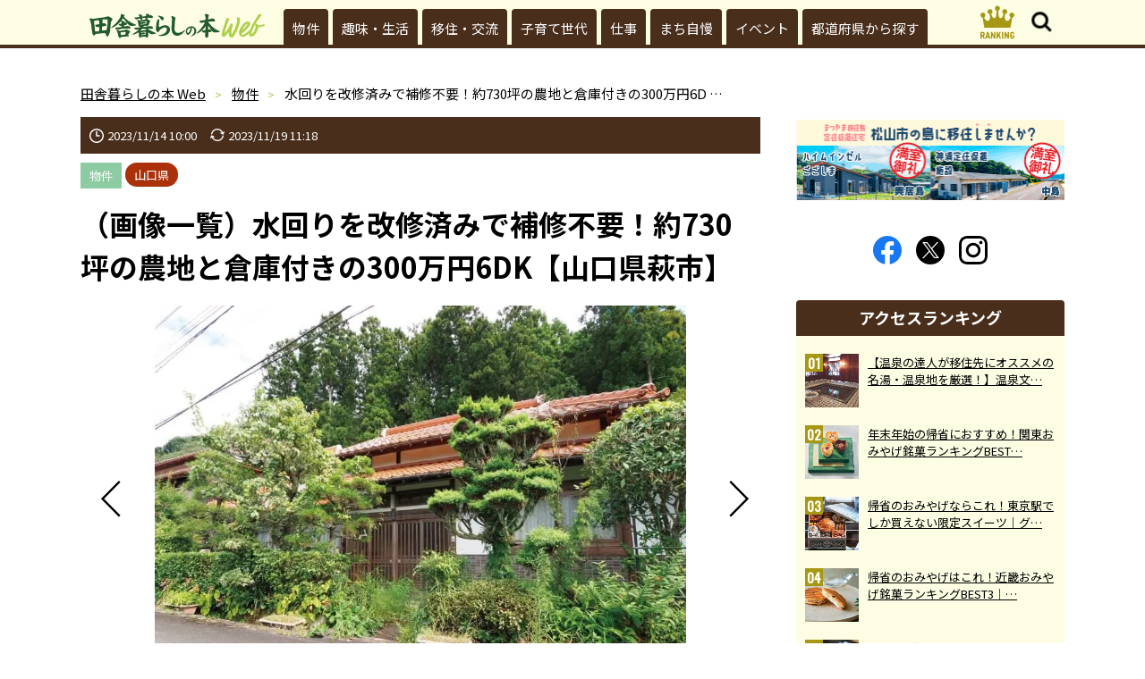

--- FILE ---
content_type: text/html; charset=UTF-8
request_url: https://inakagurashiweb.com/picture/38462/
body_size: 21043
content:
<!DOCTYPE html>
<html lang="ja">
<head prefix="og: http://ogp.me/ns# fb: http://ogp.me/ns/fb# article: http://ogp.me/ns/article#">
<!-- Google Tag Manager -->
<script>(function(w,d,s,l,i){w[l]=w[l]||[];w[l].push({'gtm.start':
new Date().getTime(),event:'gtm.js'});var f=d.getElementsByTagName(s)[0],
j=d.createElement(s),dl=l!='dataLayer'?'&l='+l:'';j.async=true;j.src=
'https://www.googletagmanager.com/gtm.js?id='+i+dl;f.parentNode.insertBefore(j,f);
})(window,document,'script','dataLayer','GTM-WWZ6NZT');</script>
<!-- End Google Tag Manager -->
<meta charset="utf-8">

<meta name="description" content="歴史的景観を保つ城下町エリアや、北長門海岸国定公園の美しい海岸線といった、萩市の名所から少し離れた内陸部。古くから農産物の実りが豊かだという小さな集落に、農地約７３０坪付きの物件がある。居室を備えた倉庫棟も付属し、多目的に活用できそうだ。">
<meta property="og:description" content="歴史的景観を保つ城下町エリアや、北長門海岸国定公園の美しい海岸線といった、萩市の名所から少し離れた内陸部。古くから農産物の実りが豊かだという小さな集落に、農地約７３０坪付きの物件がある。居室を備えた倉庫棟も付属し、多目的に活用できそうだ。">
<meta property="og:title" content="【写真一覧】水回りを改修済みで補修不要！約730坪の農地と倉庫付きの300万円6DK【山口県萩市】">
<meta property="og:type" content="article">

<meta property="og:url" content="https://inakagurashiweb.com/picture/38462/">
<meta property="og:site_name" content="田舎暮らしの本 Web／宝島社の田舎暮らしの本の公式WEBサイト">
<meta property="og:locale" content="ja_JP">
<meta property="og:image" content="https://inakagurashiweb.com/official/wp-content/uploads/2023/11/A.jpg">
<meta name="twitter:card" content="summary_large_image">
<meta name="viewport" content="width=device-width,initial-scale=1.0">
<meta name="format-detection" content="telephone=no">
<link rel="canonical" href="https://inakagurashiweb.com/picture/38462/">

<link rel="icon" type="image/vnd.microsoft.icon" href="https://inakagurashiweb.com/official/wp-content/themes/inaka/favicon.ico">
<link rel="apple-touch-icon" href="https://inakagurashiweb.com/official/wp-content/themes/inaka/apple-touch-icon.png" sizes="180x180">
<link href="https://fonts.googleapis.com/css2?family=Josefin+Sans:ital@0;1&family=Noto+Sans+JP:wght@100..900&family=Satisfy&display=swap" rel="stylesheet">
<link href="https://fonts.googleapis.com/css?family=Oswald" rel="stylesheet">
<link data-minify="1" rel="stylesheet" href="https://inakagurashiweb.com/official/wp-content/cache/background-css/inakagurashiweb.com/official/wp-content/cache/min/1/official/wp-content/themes/inaka/common/css/common.css?ver=1768762413&wpr_t=1768809506" media="all">
<link data-minify="1" rel="stylesheet" href="https://inakagurashiweb.com/official/wp-content/cache/min/1/official/wp-content/themes/inaka/common/css/slick.css?ver=1768762418" media="all">
<link data-minify="1" rel="stylesheet" href="https://inakagurashiweb.com/official/wp-content/cache/background-css/inakagurashiweb.com/official/wp-content/cache/min/1/official/wp-content/themes/inaka/common/css/slick-theme.css?ver=1768762418&wpr_t=1768809506" media="all">
<script async src="https://pagead2.googlesyndication.com/pagead/js/adsbygoogle.js?client=ca-pub-7296617434287310" crossorigin="anonymous"></script>
<script src="https://inakagurashiweb.com/official/wp-content/themes/inaka/common/js/jquery-3.5.1.min.js" defer></script>
<script src="https://inakagurashiweb.com/official/wp-content/themes/inaka/common/js/js.cookie.js" defer></script>
<script src="https://inakagurashiweb.com/official/wp-content/themes/inaka/common/js/common.js?20241002" defer></script>
<script src="https://inakagurashiweb.com/official/wp-content/themes/inaka/common/js/slick.min.js" defer></script>
<script src="https://inakagurashiweb.com/official/wp-content/themes/inaka/common/js/gallery.js?20241002" defer></script>
<title>【写真一覧】水回りを改修済みで補修不要！約730坪の農地と倉庫付きの300万円6DK【山口県萩市】</title>
<meta name='robots' content='max-image-preview:large' />
<link rel='stylesheet' id='wp-block-library-css' href='https://inakagurashiweb.com/official/wp-includes/css/dist/block-library/style.min.css?ver=6.5.2' type='text/css' media='all' />
<style id='classic-theme-styles-inline-css' type='text/css'>
/*! This file is auto-generated */
.wp-block-button__link{color:#fff;background-color:#32373c;border-radius:9999px;box-shadow:none;text-decoration:none;padding:calc(.667em + 2px) calc(1.333em + 2px);font-size:1.125em}.wp-block-file__button{background:#32373c;color:#fff;text-decoration:none}
</style>
<link data-minify="1" rel='stylesheet' id='wordpress-popular-posts-css-css' href='https://inakagurashiweb.com/official/wp-content/cache/min/1/official/wp-content/plugins/wordpress-popular-posts/assets/css/wpp.css?ver=1768762413' type='text/css' media='all' />
<link data-minify="1" rel='stylesheet' id='wp-associate-post-r2-css' href='https://inakagurashiweb.com/official/wp-content/cache/min/1/official/wp-content/plugins/wp-associate-post-r2/css/skin-standard.css?ver=1768762413' type='text/css' media='all' />
<style id='rocket-lazyload-inline-css' type='text/css'>
.rll-youtube-player{position:relative;padding-bottom:56.23%;height:0;overflow:hidden;max-width:100%;}.rll-youtube-player:focus-within{outline: 2px solid currentColor;outline-offset: 5px;}.rll-youtube-player iframe{position:absolute;top:0;left:0;width:100%;height:100%;z-index:100;background:0 0}.rll-youtube-player img{bottom:0;display:block;left:0;margin:auto;max-width:100%;width:100%;position:absolute;right:0;top:0;border:none;height:auto;-webkit-transition:.4s all;-moz-transition:.4s all;transition:.4s all}.rll-youtube-player img:hover{-webkit-filter:brightness(75%)}.rll-youtube-player .play{height:100%;width:100%;left:0;top:0;position:absolute;background:var(--wpr-bg-9b44d8a7-3710-420a-b543-b4ebb57ad27d) no-repeat center;background-color: transparent !important;cursor:pointer;border:none;}
</style>
<script type="application/json" id="wpp-json">

{"sampling_active":1,"sampling_rate":100,"ajax_url":"https:\/\/inakagurashiweb.com\/wp-json\/wordpress-popular-posts\/v1\/popular-posts","api_url":"https:\/\/inakagurashiweb.com\/wp-json\/wordpress-popular-posts","ID":38462,"token":"cf14da6e00","lang":0,"debug":0}

</script>
<script type="text/javascript" src="https://inakagurashiweb.com/official/wp-content/plugins/wordpress-popular-posts/assets/js/wpp.min.js?ver=6.4.2" id="wpp-js-js" defer></script>
            <style id="wpp-loading-animation-styles">@-webkit-keyframes bgslide{from{background-position-x:0}to{background-position-x:-200%}}@keyframes bgslide{from{background-position-x:0}to{background-position-x:-200%}}.wpp-widget-placeholder,.wpp-widget-block-placeholder,.wpp-shortcode-placeholder{margin:0 auto;width:60px;height:3px;background:#dd3737;background:linear-gradient(90deg,#dd3737 0%,#571313 10%,#dd3737 100%);background-size:200% auto;border-radius:3px;-webkit-animation:bgslide 1s infinite linear;animation:bgslide 1s infinite linear}</style>
            <link rel="icon" href="https://inakagurashiweb.com/official/wp-content/uploads/2021/04/cropped-857f76f7fba3019030e9a49872ddeffc-32x32.png" sizes="32x32" />
<link rel="icon" href="https://inakagurashiweb.com/official/wp-content/uploads/2021/04/cropped-857f76f7fba3019030e9a49872ddeffc-192x192.png" sizes="192x192" />
<link rel="apple-touch-icon" href="https://inakagurashiweb.com/official/wp-content/uploads/2021/04/cropped-857f76f7fba3019030e9a49872ddeffc-180x180.png" />
<meta name="msapplication-TileImage" content="https://inakagurashiweb.com/official/wp-content/uploads/2021/04/cropped-857f76f7fba3019030e9a49872ddeffc-270x270.png" />
<!-- ## NXS/OG ## --><!-- ## NXSOGTAGS ## --><!-- ## NXS/OG ## -->
<noscript><style id="rocket-lazyload-nojs-css">.rll-youtube-player, [data-lazy-src]{display:none !important;}</style></noscript><!-- FLUX head -->
<script async="async" src="https://flux-cdn.com/client/00062/inakagurashiweb_01500.min.js"></script>
<script type="text/javascript">
window.pbjs = window.pbjs || {que: []};
</script>
<!-- /FLUX head -->

<!-- DFP head -->
<script async='async' src='https://securepubads.g.doubleclick.net/tag/js/gpt.js'></script>
<script type="text/javascript">
window.googletag = window.googletag || {cmd: []};
</script>
<!-- /DFP head -->

<!-- Define callback function -->
<script type="text/javascript">
window.fluxtag = {
  readyBids: {
    prebid: false,
    amazon: false,
    google: false
  },
  failSafeTimeout: 3e3,
  isFn: function isFn(object) {
    var _t = 'Function';
    var toString = Object.prototype.toString;
    return toString.call(object) === '[object ' + _t + ']';
  },
  launchAdServer: function() {
    if (!fluxtag.readyBids.prebid || !fluxtag.readyBids.amazon) {
      return;
    }
    fluxtag.requestAdServer();
  },
  requestAdServer: function() {
    if (!fluxtag.readyBids.google) {
      fluxtag.readyBids.google = true;
      googletag.cmd.push(function () {
        if (!!(pbjs.setTargetingForGPTAsync) && fluxtag.isFn(pbjs.setTargetingForGPTAsync)) {
          pbjs.que.push(function () {
            pbjs.setTargetingForGPTAsync();
          });
        }
        googletag.pubads().refresh();
      });
    }
  }
};
</script>
<!-- /Define callback function -->

<!-- DFP callback function -->
<script type="text/javascript">
setTimeout(function() {
  fluxtag.requestAdServer();
}, fluxtag.failSafeTimeout);
</script>
<!-- /DFP callback function -->

<!-- APS head -->
<script type='text/javascript'>
! function (a9, a, p, s, t, A, g) {
  if (a[a9]) return;

  function q(c, r) {
    a[a9]._Q.push([c, r])
  }
  a[a9] = {
    init: function () {
      q("i", arguments)
    },
    fetchBids: function () {
      q("f", arguments)
    },
    setDisplayBids: function () {},
    targetingKeys: function () {
      return []
    },
    _Q: []
  };
  A = p.createElement(s);
  A.async = !0;
  A.src = t;
  g = p.getElementsByTagName(s)[0];
  g.parentNode.insertBefore(A, g)
}("apstag", window, document, "script", "//c.amazon-adsystem.com/aax2/apstag.js");
apstag.init({
  pubID: '6beb484a-4d36-4d32-a872-ddec14e5f2f0',
  adServer: 'googletag',
  bidTimeout: 1e3,
      schain: {
      complete: 1,
      ver: '1.0',
          nodes: [
              {
                asi: 'datatailor.co.jp',
                sid: '11',
                hp: '1',
              }
          ]}
});
apstag.fetchBids({
  slots: [{
    slotID: 'div-gpt-ad-sp_header_banner',
    slotName: '/21773826793/inakagurashiweb_pc_column_1strec_all_5c1011',
    sizes: [[320, 100], [320, 50]]
},
{
    slotID: 'div-gpt-ad-sp_middle_1strec',
    slotName: '/21773826793/inakagurashiweb_pc_column_2ndrec_all_5c1012',
    sizes: [[300, 250], [336, 280]]
},
{
    slotID: 'div-gpt-ad-sp_middle_2ndrecc',
    slotName: '/21773826793/inakagurashiweb_pc_middleleft_1strec_all_5c1001',
    sizes: [[300, 250], [336, 280]]
},
{
    slotID: 'div-gpt-ad-sp_middle_3rdrec',
    slotName: '/21773826793/inakagurashiweb_pc_middleright_1strec_all_5c1002',
    sizes: [[300, 250], [336, 280]]
},
{
    slotID: 'div-gpt-ad-sp_footer_overlay',
    slotName: '/21773826793/inakagurashiweb_pc_footer_overlay_all_5c1092',
    sizes: [[300, 250], [336, 280]]
},
{
    slotID: 'div-gpt-ad-sp_inread_1strec',
    slotName: '/21773826793/inakagurashiweb_pc_inread_1strec_all_5c1093',
    sizes: [[300, 250], [336, 280]]
}]
}, function (bids) {
  googletag.cmd.push(function () {
    apstag.setDisplayBids();
    fluxtag.readyBids.amazon = true;
    fluxtag.launchAdServer();
  });
});
</script>
<!-- /APS head -->

<!-- DFP Ad Unit -->
<script type="text/javascript">
googletag.cmd.push(function () {
googletag.defineSlot('/21773826793/inakagurashiweb_pc_column_1strec_all_5c1011', [[300, 600], [1, 1], [300, 250]], 'div-gpt-ad-pc_column_1strec').addService(googletag.pubads());
googletag.defineSlot('/21773826793/inakagurashiweb_pc_column_2ndrec_all_5c1012', [[300, 600], [300, 250], [1, 1]], 'div-gpt-ad-pc_column_2ndrec').addService(googletag.pubads());
googletag.defineSlot('/21773826793/inakagurashiweb_pc_middleleft_1strec_all_5c1001', [[336, 280], [300, 250], [1, 1]], 'div-gpt-ad-pc_middleleft_1strec').addService(googletag.pubads());
googletag.defineSlot('/21773826793/inakagurashiweb_pc_middleright_1strec_all_5c1002', [[336, 280], [300, 250], [1, 1]], 'div-gpt-ad-pc_middleright_1strec').addService(googletag.pubads());
googletag.defineSlot('/21773826793/inakagurashiweb_pc_footer_overlay_all_5c1092', [[970, 90], [728, 90], [1, 1]], 'div-gpt-ad-pc_footer_overlay').addService(googletag.pubads());
googletag.defineSlot('/21773826793/inakagurashiweb_pc_inread_1strec_all_5c1093', [[336, 280], [300, 250], [1, 1]], 'div-gpt-ad-pc_inread_1strec').addService(googletag.pubads());

  googletag.pubads().setTargeting("env","live");
  googletag.pubads().collapseEmptyDivs();
  googletag.pubads().disableInitialLoad();
  googletag.pubads().enableSingleRequest();
  googletag.enableServices();
  if (!!(window.pbFlux) && !!(window.pbFlux.prebidBidder) && fluxtag.isFn(window.pbFlux.prebidBidder)) {
    pbjs.que.push(function () {
      window.pbFlux.prebidBidder();
    });
  } else {
    fluxtag.readyBids.prebid = true;
    fluxtag.launchAdServer();
  }
});
</script>
<!-- /DFP Ad Unit -->


<style id="wpr-lazyload-bg-container"></style><style id="wpr-lazyload-bg-exclusion"></style>
<noscript>
<style id="wpr-lazyload-bg-nostyle">.btn03>a>.inner01::before{--wpr-bg-99cee6c5-b4db-472b-a0a4-9763c6736c4c: url('https://inakagurashiweb.com/official/wp-content/themes/inaka/common/images/ic04.png');}.headButton03::before{--wpr-bg-83a7daa4-6726-426e-a3c2-e17b4681b2c6: url('https://inakagurashiweb.com/official/wp-content/themes/inaka/common/images/ic06.png');}.headButton03::after{--wpr-bg-4a8e25c2-c51d-44e0-a3c4-22280bb9c040: url('https://inakagurashiweb.com/official/wp-content/themes/inaka/common/images/ic05on.png');}.headButton01::before{--wpr-bg-04f690d9-ea23-4a09-963e-5c981d336aa8: url('https://inakagurashiweb.com/official/wp-content/themes/inaka/common/images/ic05.png');}.headButton01::after{--wpr-bg-10fe7684-cddc-4fd2-b167-7473e35e5ffc: url('https://inakagurashiweb.com/official/wp-content/themes/inaka/common/images/ic05on.png');}.amazonBlock01 .primeIconBlock01{--wpr-bg-b11607cf-a852-43d3-8983-f6ac47f1c569: url('https://images-na.ssl-images-amazon.com/images/G/01/AUIClients/AmazonUIBaseCSS-sprite_2x_weblab_AUI_100106_T1-4e9f4ae74b1b576e5f55de370aae7aedaedf390d._V2_.png');}.col06>.text01>.update01::before{--wpr-bg-43a148b4-8dc6-4d1f-8fbe-ca339fe0bd13: url('https://inakagurashiweb.com/official/wp-content/themes/inaka/common/images/ic02.svg');}.col06>.text01>.pub01::before{--wpr-bg-07fccb33-1cd1-448a-980c-55f3ac42bf1a: url('https://inakagurashiweb.com/official/wp-content/themes/inaka/common/images/ic03.svg');}.slick-loading .slick-list{--wpr-bg-e30a9c66-d7d8-417a-ba4b-b0ca98ce0b8e: url('https://inakagurashiweb.com/official/wp-content/themes/inaka/common/images/ajax-loader.gif');}.slick-prev:before,.slick-prev:after{--wpr-bg-1175fddd-905f-453e-9f0f-d7b2dc141f7e: url('https://inakagurashiweb.com/official/wp-content/themes/inaka/common/images/bt01.png');}.slick-next:before,.slick-next:after{--wpr-bg-b9e7ed26-0d0f-43a9-8d02-f5b51b706188: url('https://inakagurashiweb.com/official/wp-content/themes/inaka/common/images/bt02.png');}.slick-prev:after{--wpr-bg-05842407-7592-4ad5-b38d-2f26d67a2b40: url('https://inakagurashiweb.com/official/wp-content/themes/inaka/common/images/bt01on.png');}.slick-next:after{--wpr-bg-6d04fbed-83e8-4799-957e-dc720a07c073: url('https://inakagurashiweb.com/official/wp-content/themes/inaka/common/images/bt02on.png');}.rll-youtube-player .play{--wpr-bg-9b44d8a7-3710-420a-b543-b4ebb57ad27d: url('https://inakagurashiweb.com/official/wp-content/plugins/wp-rocket/assets/img/youtube.png');}</style>
</noscript>
<script type="application/javascript">const rocket_pairs = [{"selector":".btn03>a>.inner01","style":".btn03>a>.inner01::before{--wpr-bg-99cee6c5-b4db-472b-a0a4-9763c6736c4c: url('https:\/\/inakagurashiweb.com\/official\/wp-content\/themes\/inaka\/common\/images\/ic04.png');}","hash":"99cee6c5-b4db-472b-a0a4-9763c6736c4c","url":"https:\/\/inakagurashiweb.com\/official\/wp-content\/themes\/inaka\/common\/images\/ic04.png"},{"selector":".headButton03","style":".headButton03::before{--wpr-bg-83a7daa4-6726-426e-a3c2-e17b4681b2c6: url('https:\/\/inakagurashiweb.com\/official\/wp-content\/themes\/inaka\/common\/images\/ic06.png');}","hash":"83a7daa4-6726-426e-a3c2-e17b4681b2c6","url":"https:\/\/inakagurashiweb.com\/official\/wp-content\/themes\/inaka\/common\/images\/ic06.png"},{"selector":".headButton03","style":".headButton03::after{--wpr-bg-4a8e25c2-c51d-44e0-a3c4-22280bb9c040: url('https:\/\/inakagurashiweb.com\/official\/wp-content\/themes\/inaka\/common\/images\/ic05on.png');}","hash":"4a8e25c2-c51d-44e0-a3c4-22280bb9c040","url":"https:\/\/inakagurashiweb.com\/official\/wp-content\/themes\/inaka\/common\/images\/ic05on.png"},{"selector":".headButton01","style":".headButton01::before{--wpr-bg-04f690d9-ea23-4a09-963e-5c981d336aa8: url('https:\/\/inakagurashiweb.com\/official\/wp-content\/themes\/inaka\/common\/images\/ic05.png');}","hash":"04f690d9-ea23-4a09-963e-5c981d336aa8","url":"https:\/\/inakagurashiweb.com\/official\/wp-content\/themes\/inaka\/common\/images\/ic05.png"},{"selector":".headButton01","style":".headButton01::after{--wpr-bg-10fe7684-cddc-4fd2-b167-7473e35e5ffc: url('https:\/\/inakagurashiweb.com\/official\/wp-content\/themes\/inaka\/common\/images\/ic05on.png');}","hash":"10fe7684-cddc-4fd2-b167-7473e35e5ffc","url":"https:\/\/inakagurashiweb.com\/official\/wp-content\/themes\/inaka\/common\/images\/ic05on.png"},{"selector":".amazonBlock01 .primeIconBlock01","style":".amazonBlock01 .primeIconBlock01{--wpr-bg-b11607cf-a852-43d3-8983-f6ac47f1c569: url('https:\/\/images-na.ssl-images-amazon.com\/images\/G\/01\/AUIClients\/AmazonUIBaseCSS-sprite_2x_weblab_AUI_100106_T1-4e9f4ae74b1b576e5f55de370aae7aedaedf390d._V2_.png');}","hash":"b11607cf-a852-43d3-8983-f6ac47f1c569","url":"https:\/\/images-na.ssl-images-amazon.com\/images\/G\/01\/AUIClients\/AmazonUIBaseCSS-sprite_2x_weblab_AUI_100106_T1-4e9f4ae74b1b576e5f55de370aae7aedaedf390d._V2_.png"},{"selector":".col06>.text01>.update01","style":".col06>.text01>.update01::before{--wpr-bg-43a148b4-8dc6-4d1f-8fbe-ca339fe0bd13: url('https:\/\/inakagurashiweb.com\/official\/wp-content\/themes\/inaka\/common\/images\/ic02.svg');}","hash":"43a148b4-8dc6-4d1f-8fbe-ca339fe0bd13","url":"https:\/\/inakagurashiweb.com\/official\/wp-content\/themes\/inaka\/common\/images\/ic02.svg"},{"selector":".col06>.text01>.pub01","style":".col06>.text01>.pub01::before{--wpr-bg-07fccb33-1cd1-448a-980c-55f3ac42bf1a: url('https:\/\/inakagurashiweb.com\/official\/wp-content\/themes\/inaka\/common\/images\/ic03.svg');}","hash":"07fccb33-1cd1-448a-980c-55f3ac42bf1a","url":"https:\/\/inakagurashiweb.com\/official\/wp-content\/themes\/inaka\/common\/images\/ic03.svg"},{"selector":".slick-loading .slick-list","style":".slick-loading .slick-list{--wpr-bg-e30a9c66-d7d8-417a-ba4b-b0ca98ce0b8e: url('https:\/\/inakagurashiweb.com\/official\/wp-content\/themes\/inaka\/common\/images\/ajax-loader.gif');}","hash":"e30a9c66-d7d8-417a-ba4b-b0ca98ce0b8e","url":"https:\/\/inakagurashiweb.com\/official\/wp-content\/themes\/inaka\/common\/images\/ajax-loader.gif"},{"selector":".slick-prev","style":".slick-prev:before,.slick-prev:after{--wpr-bg-1175fddd-905f-453e-9f0f-d7b2dc141f7e: url('https:\/\/inakagurashiweb.com\/official\/wp-content\/themes\/inaka\/common\/images\/bt01.png');}","hash":"1175fddd-905f-453e-9f0f-d7b2dc141f7e","url":"https:\/\/inakagurashiweb.com\/official\/wp-content\/themes\/inaka\/common\/images\/bt01.png"},{"selector":".slick-next","style":".slick-next:before,.slick-next:after{--wpr-bg-b9e7ed26-0d0f-43a9-8d02-f5b51b706188: url('https:\/\/inakagurashiweb.com\/official\/wp-content\/themes\/inaka\/common\/images\/bt02.png');}","hash":"b9e7ed26-0d0f-43a9-8d02-f5b51b706188","url":"https:\/\/inakagurashiweb.com\/official\/wp-content\/themes\/inaka\/common\/images\/bt02.png"},{"selector":".slick-prev","style":".slick-prev:after{--wpr-bg-05842407-7592-4ad5-b38d-2f26d67a2b40: url('https:\/\/inakagurashiweb.com\/official\/wp-content\/themes\/inaka\/common\/images\/bt01on.png');}","hash":"05842407-7592-4ad5-b38d-2f26d67a2b40","url":"https:\/\/inakagurashiweb.com\/official\/wp-content\/themes\/inaka\/common\/images\/bt01on.png"},{"selector":".slick-next","style":".slick-next:after{--wpr-bg-6d04fbed-83e8-4799-957e-dc720a07c073: url('https:\/\/inakagurashiweb.com\/official\/wp-content\/themes\/inaka\/common\/images\/bt02on.png');}","hash":"6d04fbed-83e8-4799-957e-dc720a07c073","url":"https:\/\/inakagurashiweb.com\/official\/wp-content\/themes\/inaka\/common\/images\/bt02on.png"},{"selector":".rll-youtube-player .play","style":".rll-youtube-player .play{--wpr-bg-9b44d8a7-3710-420a-b543-b4ebb57ad27d: url('https:\/\/inakagurashiweb.com\/official\/wp-content\/plugins\/wp-rocket\/assets\/img\/youtube.png');}","hash":"9b44d8a7-3710-420a-b543-b4ebb57ad27d","url":"https:\/\/inakagurashiweb.com\/official\/wp-content\/plugins\/wp-rocket\/assets\/img\/youtube.png"}]; const rocket_excluded_pairs = [];</script></head>
<body class="preload" id="top">
<!-- Google Tag Manager (noscript) -->
<noscript><iframe src="https://www.googletagmanager.com/ns.html?id=GTM-WWZ6NZT"
height="0" width="0" style="display:none;visibility:hidden"></iframe></noscript>
<!-- End Google Tag Manager (noscript) -->
<header id="header01">
	<div class="inner01">
		<div class="headWrap01">
			<p class="logo01"><a href="https://inakagurashiweb.com"><img src="data:image/svg+xml,%3Csvg%20xmlns='http://www.w3.org/2000/svg'%20viewBox='0%200%20196%2028'%3E%3C/svg%3E" alt="田舎暮らしの本 Web" width="196" height="28" class="iconLogo01" data-lazy-src="https://inakagurashiweb.com/official/wp-content/themes/inaka/common/images/logo02.svg"><noscript><img src="https://inakagurashiweb.com/official/wp-content/themes/inaka/common/images/logo02.svg" alt="田舎暮らしの本 Web" width="196" height="28" class="iconLogo01"></noscript></a></p>
			<p class="rankingLogo01"><a href="https://inakagurashiweb.com/ranking/"><svg><use xlink:href="https://inakagurashiweb.com/official/wp-content/themes/inaka/common/images/symbol-defs.svg#icon-ranking01"></use></svg></a></p>
			<p class="headButton03"></p>
			<p class="headButton01"></p>
		<!-- /headWrap01 --></div>
		<div id="headNavArea01">
			<nav id="globalNav01">
				<div class="inner01">

	<ul><li><a href="https://inakagurashiweb.com/category/property/">物件</a></li>
<li><a href="https://inakagurashiweb.com/category/life/">趣味・生活</a></li>
<li><a href="https://inakagurashiweb.com/category/emigration/">移住・交流</a></li>
<li><a href="https://inakagurashiweb.com/category/parenting/">子育て世代</a></li>
<li><a href="https://inakagurashiweb.com/category/work/">仕事</a></li>
<li><a href="https://inakagurashiweb.com/category/boast/">まち自慢</a></li>
<li><a href="https://inakagurashiweb.com/category/event/">イベント</a></li>
<li><a href="https://inakagurashiweb.com/prefectures/">都道府県から探す</a></li>
</ul>
				<!-- /inner01 --></div>
				<p class="btnPrev01" id="prev01"></p>
				<p class="btnNext01" id="next01"></p>
			<!-- /globalNav01 --></nav>
		<!-- /headNavArea01 --></div>
		<div class="headNavArea02">
			<div class="inner01">
				<ul class="snsBtn01">
					<li><a href="https://www.facebook.com/inakagurashi/" target="_blank"><svg class="facebook01"><use xlink:href="https://inakagurashiweb.com/official/wp-content/themes/inaka/common/images/symbol-defs.svg#icon-facebook02"></use></svg></a></li>
					<li><a href="https://twitter.com/inakagurashiweb/" target="_blank"><svg class="twitter01"><use xlink:href="https://inakagurashiweb.com/official/wp-content/themes/inaka/common/images/symbol-defs.svg?20230829#icon-x02"></use></svg></a></li>
					<li><a href="https://www.instagram.com/inakagurashinohon/" target="_blank"><svg class="instagram01"><use xlink:href="https://inakagurashiweb.com/official/wp-content/themes/inaka/common/images/symbol-defs.svg#icon-insta"></use></svg></a></li>
				</ul>
				<div class="headSection01">
					<form action="https://inakagurashiweb.com" method="get" class="">
						<label for="select03" class="selectGroup01">
							<select name="archive-dropdown" onChange="document.location.href=this.options[this.selectedIndex].value;" class="select01" id="select03">
								<option value="">カテゴリから探す</option>
								<option value="https://inakagurashiweb.com/category/">ALL</option>
								<option value="https://inakagurashiweb.com/category/emigration/">移住・交流</option>
								<option value="https://inakagurashiweb.com/category/life/">趣味・生活</option>
								<option value="https://inakagurashiweb.com/category/property/">物件</option>
								<option value="https://inakagurashiweb.com/category/work/">仕事</option>
								<option value="https://inakagurashiweb.comhttps://inakagurashiweb.com/category/boast/">まち自慢</option>
								<option value="https://inakagurashiweb.com/category/event/">イベント</option>
							</select>
						</label>
					</form>
				<!-- /headSection01 --></div>
				<div class="headSection01">
					<form action="https://inakagurashiweb.com" method="get">
						<label for="select04" class="selectGroup01">
							<select name="archive-dropdown" onChange="document.location.href=this.options[this.selectedIndex].value;" class="select01" id="select04">
								<option value="">月を選択してください。</option>
									<option value='https://inakagurashiweb.com/archives/date/2026/01/'> 2026年1月 </option>
	<option value='https://inakagurashiweb.com/archives/date/2025/12/'> 2025年12月 </option>
	<option value='https://inakagurashiweb.com/archives/date/2025/11/'> 2025年11月 </option>
	<option value='https://inakagurashiweb.com/archives/date/2025/10/'> 2025年10月 </option>
	<option value='https://inakagurashiweb.com/archives/date/2025/09/'> 2025年9月 </option>
	<option value='https://inakagurashiweb.com/archives/date/2025/08/'> 2025年8月 </option>
	<option value='https://inakagurashiweb.com/archives/date/2025/07/'> 2025年7月 </option>
	<option value='https://inakagurashiweb.com/archives/date/2025/06/'> 2025年6月 </option>
	<option value='https://inakagurashiweb.com/archives/date/2025/05/'> 2025年5月 </option>
	<option value='https://inakagurashiweb.com/archives/date/2025/04/'> 2025年4月 </option>
	<option value='https://inakagurashiweb.com/archives/date/2025/03/'> 2025年3月 </option>
	<option value='https://inakagurashiweb.com/archives/date/2025/02/'> 2025年2月 </option>
	<option value='https://inakagurashiweb.com/archives/date/2025/01/'> 2025年1月 </option>
	<option value='https://inakagurashiweb.com/archives/date/2024/12/'> 2024年12月 </option>
	<option value='https://inakagurashiweb.com/archives/date/2024/11/'> 2024年11月 </option>
	<option value='https://inakagurashiweb.com/archives/date/2024/10/'> 2024年10月 </option>
	<option value='https://inakagurashiweb.com/archives/date/2024/09/'> 2024年9月 </option>
	<option value='https://inakagurashiweb.com/archives/date/2024/08/'> 2024年8月 </option>
	<option value='https://inakagurashiweb.com/archives/date/2024/07/'> 2024年7月 </option>
	<option value='https://inakagurashiweb.com/archives/date/2024/06/'> 2024年6月 </option>
	<option value='https://inakagurashiweb.com/archives/date/2024/05/'> 2024年5月 </option>
	<option value='https://inakagurashiweb.com/archives/date/2024/04/'> 2024年4月 </option>
	<option value='https://inakagurashiweb.com/archives/date/2024/03/'> 2024年3月 </option>
	<option value='https://inakagurashiweb.com/archives/date/2024/02/'> 2024年2月 </option>
	<option value='https://inakagurashiweb.com/archives/date/2024/01/'> 2024年1月 </option>
	<option value='https://inakagurashiweb.com/archives/date/2023/12/'> 2023年12月 </option>
	<option value='https://inakagurashiweb.com/archives/date/2023/11/'> 2023年11月 </option>
	<option value='https://inakagurashiweb.com/archives/date/2023/10/'> 2023年10月 </option>
	<option value='https://inakagurashiweb.com/archives/date/2023/09/'> 2023年9月 </option>
	<option value='https://inakagurashiweb.com/archives/date/2023/08/'> 2023年8月 </option>
	<option value='https://inakagurashiweb.com/archives/date/2023/07/'> 2023年7月 </option>
	<option value='https://inakagurashiweb.com/archives/date/2023/06/'> 2023年6月 </option>
	<option value='https://inakagurashiweb.com/archives/date/2023/05/'> 2023年5月 </option>
	<option value='https://inakagurashiweb.com/archives/date/2023/04/'> 2023年4月 </option>
	<option value='https://inakagurashiweb.com/archives/date/2023/03/'> 2023年3月 </option>
	<option value='https://inakagurashiweb.com/archives/date/2023/02/'> 2023年2月 </option>
	<option value='https://inakagurashiweb.com/archives/date/2023/01/'> 2023年1月 </option>
	<option value='https://inakagurashiweb.com/archives/date/2022/12/'> 2022年12月 </option>
	<option value='https://inakagurashiweb.com/archives/date/2022/11/'> 2022年11月 </option>
	<option value='https://inakagurashiweb.com/archives/date/2022/10/'> 2022年10月 </option>
	<option value='https://inakagurashiweb.com/archives/date/2022/09/'> 2022年9月 </option>
	<option value='https://inakagurashiweb.com/archives/date/2022/08/'> 2022年8月 </option>
	<option value='https://inakagurashiweb.com/archives/date/2022/07/'> 2022年7月 </option>
	<option value='https://inakagurashiweb.com/archives/date/2022/06/'> 2022年6月 </option>
	<option value='https://inakagurashiweb.com/archives/date/2022/05/'> 2022年5月 </option>
	<option value='https://inakagurashiweb.com/archives/date/2022/04/'> 2022年4月 </option>
	<option value='https://inakagurashiweb.com/archives/date/2022/03/'> 2022年3月 </option>
	<option value='https://inakagurashiweb.com/archives/date/2022/02/'> 2022年2月 </option>
	<option value='https://inakagurashiweb.com/archives/date/2022/01/'> 2022年1月 </option>
	<option value='https://inakagurashiweb.com/archives/date/2021/12/'> 2021年12月 </option>
	<option value='https://inakagurashiweb.com/archives/date/2021/11/'> 2021年11月 </option>
	<option value='https://inakagurashiweb.com/archives/date/2021/10/'> 2021年10月 </option>
	<option value='https://inakagurashiweb.com/archives/date/2021/09/'> 2021年9月 </option>
	<option value='https://inakagurashiweb.com/archives/date/2021/08/'> 2021年8月 </option>
	<option value='https://inakagurashiweb.com/archives/date/2021/07/'> 2021年7月 </option>
	<option value='https://inakagurashiweb.com/archives/date/2021/06/'> 2021年6月 </option>
	<option value='https://inakagurashiweb.com/archives/date/2021/05/'> 2021年5月 </option>
	<option value='https://inakagurashiweb.com/archives/date/2021/04/'> 2021年4月 </option>
	<option value='https://inakagurashiweb.com/archives/date/2021/03/'> 2021年3月 </option>
							</select>
						</label>
					</form>
				<!-- /headSection01 --></div>
		<div class="searchArea01">
			<form method="get" action="https://inakagurashiweb.com/" class="wrap01 aC">
				<input type="text" class="window01" name="s" value="" placeholder="Search">
				<input type="image" src="https://inakagurashiweb.com/official/wp-content/themes/inaka/common/images/search01.svg" class="search01" alt="search">
			</form>
		<!-- /searchArea01 --></div>
				<ul class="headList01">
					<li><a href="https://www.facebook.com/inakagurashi/" target="_blank" rel="noopener"><img src="data:image/svg+xml,%3Csvg%20xmlns='http://www.w3.org/2000/svg'%20viewBox='0%200%20345%20180'%3E%3C/svg%3E" width="345" height="180" alt="田舎暮らしの本 公式Facebookはこちら" data-lazy-src="https://inakagurashiweb.com/official/wp-content/themes/inaka/common/images/bn02_s.webp"><noscript><img src="https://inakagurashiweb.com/official/wp-content/themes/inaka/common/images/bn02_s.webp" width="345" height="180" alt="田舎暮らしの本 公式Facebookはこちら"></noscript></a></li>
					<li><a href="https://ssl.tkj.jp/?mid=4" target="_blank" rel="noopener"><img src="data:image/svg+xml,%3Csvg%20xmlns='http://www.w3.org/2000/svg'%20viewBox='0%200%20345%20180'%3E%3C/svg%3E" width="345" height="180" alt="田舎暮らしの本 メールマガジン 登録はこちらから" data-lazy-src="https://inakagurashiweb.com/official/wp-content/themes/inaka/common/images/bn01_s.webp"><noscript><img src="https://inakagurashiweb.com/official/wp-content/themes/inaka/common/images/bn01_s.webp" width="345" height="180" alt="田舎暮らしの本 メールマガジン 登録はこちらから"></noscript></a></li>
					<li><a href="https://www.instagram.com/inakagurashinohon/" target="_blank" rel="noopener"><img src="data:image/svg+xml,%3Csvg%20xmlns='http://www.w3.org/2000/svg'%20viewBox='0%200%20345%20180'%3E%3C/svg%3E" width="345" height="180" alt="田舎暮らしの本 公式Instagramはこちら" data-lazy-src="https://inakagurashiweb.com/official/wp-content/themes/inaka/common/images/bn03_s.webp"><noscript><img src="https://inakagurashiweb.com/official/wp-content/themes/inaka/common/images/bn03_s.webp" width="345" height="180" alt="田舎暮らしの本 公式Instagramはこちら"></noscript></a></li>
					<li><a href="https://twitter.com/inakagurashiweb/" target="_blank" rel="noopener"><img src="data:image/svg+xml,%3Csvg%20xmlns='http://www.w3.org/2000/svg'%20viewBox='0%200%20345%20180'%3E%3C/svg%3E" width="345" height="180" alt="田舎暮らしの本 公式X(Twitter)はこちら" data-lazy-src="https://inakagurashiweb.com/official/wp-content/themes/inaka/common/images/bn04_s.webp"><noscript><img src="https://inakagurashiweb.com/official/wp-content/themes/inaka/common/images/bn04_s.webp" width="345" height="180" alt="田舎暮らしの本 公式X(Twitter)はこちら"></noscript></a></li>
				</ul>
<div class="headBlock01">
				<div class="headCol01">
					<p class="image01 imgOver01"><a href="https://tkj.jp/inaka/202602/" target="_blank"><img src="data:image/svg+xml,%3Csvg%20xmlns='http://www.w3.org/2000/svg'%20viewBox='0%200%20275%20389'%3E%3C/svg%3E" alt="田舎暮らしの本 2月号" width="275" height="389" data-lazy-src="https://tkj.jp/magazine/data/inaka/202602/img/cover_002_202602_ll.jpg"><noscript><img src="https://tkj.jp/magazine/data/inaka/202602/img/cover_002_202602_ll.jpg" alt="田舎暮らしの本 2月号" width="275" height="389"></noscript></a></p>
				<!-- /headCol01 --></div>
				<div class="headCol02">
					<p class="text01">最新号のご案内</p>
					<p class="text02"><a href="https://tkj.jp/inaka/202602/" target="_blank">田舎暮らしの本 2月号</a></p>
					<p class="text03">1月5日（月）<br>
					990円（税込）</p>
				<!-- /headCol02 --></div>
			<!-- /headBlock01 --></div>
				<div class="headSection01">
					<form action="https://inakagurashiweb.com" method="get">
						<label for="select05" class="selectGroup01">
							<select name="change_js" onChange="document.location.href=this.options[this.selectedIndex].value;" class="select01" id="select05">
								<option value="">その他メニュー</option>
								<option value="https://inakagurashiweb.com/">田舎暮らしの本 HOME</option>
								<option value="https://inakagurashiweb.com/about/">田舎暮らしの本 Webとは</option>
								<option value="https://inakagurashiweb.com/category-list/">カテゴリから探す</option>
								<option value="https://inakagurashiweb.com/tag-list/">タグから探す</option>
								<option value="https://tkj.jp/company/outline/" class="blank" rel="noopener">運営会社</option>
								<option value="https://tkj.jp/company/recruit/" class="blank" rel="noopener">採用情報</option>
								<option value="https://tkj.jp/privacy/policy/" class="blank" rel="noopener">プライバシーポリシー</option>
								<option value="https://inakagurashiweb.com/term/">利用規約</option>
								<option value="https://inakagurashiweb.com/ad/">広告掲載について</option>
							</select>
						</label>
					</form>
				<!-- /headSection01 --></div>
				<p class="headLogo01"><a href="https://tkj.jp/" target="_blank" rel="noopener"><svg><use xlink:href="https://inakagurashiweb.com/official/wp-content/themes/inaka/common/images/symbol-defs.svg#icon-logo02"></use></svg></a></p>
				<p class="copyright01"><small>&copy; TAKARAJIMASHA,Inc. All Rights Reserved.</small></p>
			<!-- /inner01 --></div>
		<!-- /headNavArea02 --></div>
	<!-- /inner01 --></div>
<!-- /header01 --></header>
<div class="headWrap02">
		<div class="searchArea01">
			<form method="get" action="https://inakagurashiweb.com/" class="wrap01 aC">
				<input type="text" class="window01" name="s" value="" placeholder="Search">
				<input type="image" src="https://inakagurashiweb.com/official/wp-content/themes/inaka/common/images/search01.svg" class="search01" alt="search">
			</form>
		<!-- /searchArea01 --></div>
<!-- /headWrap02 --></div>

<div class="adArea01">
<!-- /adArea01 --></div>

<div class="wrap01 between wrapper01">
	<article class="contents01">
		<div id="barba-wrapper">
			<div class="barba-container">
<ul class="breadcrumb01" itemscope itemtype="http://schema.org/BreadcrumbList">
		<li itemprop="itemListElement" itemscope itemtype="http://schema.org/ListItem">
		<a itemprop="item" href="https://inakagurashiweb.com/">
		<span itemprop="name">田舎暮らしの本 Web</span></a><meta itemprop="position" content="1"></li>
<li itemprop="itemListElement" itemscope itemtype="http://schema.org/ListItem">
		<a itemprop="item" href="https://inakagurashiweb.com/category/property/">
		<span itemprop="name">物件</span></a><meta itemprop="position"  content="2"></li>
		<li itemprop="itemListElement" itemscope="" itemtype="http://schema.org/ListItem">
		<a itemprop="item" href="https://inakagurashiweb.com/archives/38462/">
		<span itemprop="name" style="visibility: visible;">水回りを改修済みで補修不要！約730坪の農地と倉庫付きの300万円6DK【山口県萩市】</span></a><meta itemprop="position" content="3"></li>
		
</ul>


				<div class="infiniteWrap01">
					<div class="infiniteArea01" data-url="/picture/38462/">
						<div class="hgroup01">
							<div class="wrap01 between">
								<div class="col06">
																	<p class="text01"><span class="pub01">2023/11/14 10:00</span><time datetime="2023-11-19T11:18:57+09:00" class="update01">2023/11/19 11:18</time></p>
																<!-- /col06 --></div>
							<!-- /wrap01 --></div>
							<div class="catWrap01">
								<ul class="catList01">
<li><a href="https://inakagurashiweb.com/category/property/">物件</a></li>								</ul>
								<ul class="catList03">
									<li><a href="/prefectures/yamaguchi/">山口県</a></li>
								</ul>
							<!-- /catWrap01 --></div>
							<h1 class="title01" data-title="（画像一覧）水回りを改修済みで補修不要！約730坪の農地と倉庫付きの300万円6DK【山口県萩市】 | 田舎暮らしの本 Web／宝島社の田舎暮らしの本の公式WEBサイト">（画像一覧）水回りを改修済みで補修不要！約730坪の農地と倉庫付きの300万円6DK【山口県萩市】</h1>
						<!-- /hgroup01 --></div>
						<div class="frameArea01 noBorder">
							<div class="slideArea01">
								<div class="imageBlock01">
									<p class="image01"><a href="https://inakagurashiweb.com/archives/38462/a-21/"><img src="data:image/svg+xml,%3Csvg%20xmlns='http://www.w3.org/2000/svg'%20viewBox='0%200%20850%20644'%3E%3C/svg%3E" alt="" width="850" height="644" data-lazy-src="https://inakagurashiweb.com/official/wp-content/uploads/2023/11/A.jpg"><noscript><img src="https://inakagurashiweb.com/official/wp-content/uploads/2023/11/A.jpg" alt="" width="850" height="644" loading="lazy"></noscript></a></p>
									<p class="text01"></p>
								<!-- /imageBlock01 --></div>
								<div class="imageBlock01">
									<p class="image01"><a href="https://inakagurashiweb.com/archives/38462/b-10/"><img src="data:image/svg+xml,%3Csvg%20xmlns='http://www.w3.org/2000/svg'%20viewBox='0%200%20850%20484'%3E%3C/svg%3E" alt="" width="850" height="484" data-lazy-src="https://inakagurashiweb.com/official/wp-content/uploads/2023/11/B.jpg"><noscript><img src="https://inakagurashiweb.com/official/wp-content/uploads/2023/11/B.jpg" alt="" width="850" height="484" loading="lazy"></noscript></a></p>
									<p class="text01"></p>
								<!-- /imageBlock01 --></div>
								<div class="imageBlock01">
									<p class="image01"><a href="https://inakagurashiweb.com/archives/38462/p-5/"><img src="data:image/svg+xml,%3Csvg%20xmlns='http://www.w3.org/2000/svg'%20viewBox='0%200%20850%20604'%3E%3C/svg%3E" alt="" width="850" height="604" data-lazy-src="https://inakagurashiweb.com/official/wp-content/uploads/2023/11/P.jpg"><noscript><img src="https://inakagurashiweb.com/official/wp-content/uploads/2023/11/P.jpg" alt="" width="850" height="604" loading="lazy"></noscript></a></p>
									<p class="text01"></p>
								<!-- /imageBlock01 --></div>
								<div class="imageBlock01">
									<p class="image01"><a href="https://inakagurashiweb.com/archives/38462/c-7/"><img src="data:image/svg+xml,%3Csvg%20xmlns='http://www.w3.org/2000/svg'%20viewBox='0%200%20850%20662'%3E%3C/svg%3E" alt="" width="850" height="662" data-lazy-src="https://inakagurashiweb.com/official/wp-content/uploads/2023/11/C.jpg"><noscript><img src="https://inakagurashiweb.com/official/wp-content/uploads/2023/11/C.jpg" alt="" width="850" height="662" loading="lazy"></noscript></a></p>
									<p class="text01"></p>
								<!-- /imageBlock01 --></div>
								<div class="imageBlock01">
									<p class="image01"><a href="https://inakagurashiweb.com/archives/38462/d-8/"><img src="data:image/svg+xml,%3Csvg%20xmlns='http://www.w3.org/2000/svg'%20viewBox='0%200%20698%20686'%3E%3C/svg%3E" alt="" width="698" height="686" data-lazy-src="https://inakagurashiweb.com/official/wp-content/uploads/2023/11/D.jpg"><noscript><img src="https://inakagurashiweb.com/official/wp-content/uploads/2023/11/D.jpg" alt="" width="698" height="686" loading="lazy"></noscript></a></p>
									<p class="text01"></p>
								<!-- /imageBlock01 --></div>
								<div class="imageBlock01">
									<p class="image01"><a href="https://inakagurashiweb.com/archives/38462/e-7/"><img src="data:image/svg+xml,%3Csvg%20xmlns='http://www.w3.org/2000/svg'%20viewBox='0%200%20850%20508'%3E%3C/svg%3E" alt="" width="850" height="508" data-lazy-src="https://inakagurashiweb.com/official/wp-content/uploads/2023/11/E.jpg"><noscript><img src="https://inakagurashiweb.com/official/wp-content/uploads/2023/11/E.jpg" alt="" width="850" height="508" loading="lazy"></noscript></a></p>
									<p class="text01"></p>
								<!-- /imageBlock01 --></div>
								<div class="imageBlock01">
									<p class="image01"><a href="https://inakagurashiweb.com/archives/38462/f-7/"><img src="data:image/svg+xml,%3Csvg%20xmlns='http://www.w3.org/2000/svg'%20viewBox='0%200%20790%20598'%3E%3C/svg%3E" alt="" width="790" height="598" data-lazy-src="https://inakagurashiweb.com/official/wp-content/uploads/2023/11/F.jpg"><noscript><img src="https://inakagurashiweb.com/official/wp-content/uploads/2023/11/F.jpg" alt="" width="790" height="598" loading="lazy"></noscript></a></p>
									<p class="text01"></p>
								<!-- /imageBlock01 --></div>
								<div class="imageBlock01">
									<p class="image01"><a href="https://inakagurashiweb.com/archives/38462/g-7/"><img src="data:image/svg+xml,%3Csvg%20xmlns='http://www.w3.org/2000/svg'%20viewBox='0%200%20850%20708'%3E%3C/svg%3E" alt="" width="850" height="708" data-lazy-src="https://inakagurashiweb.com/official/wp-content/uploads/2023/11/G.jpg"><noscript><img src="https://inakagurashiweb.com/official/wp-content/uploads/2023/11/G.jpg" alt="" width="850" height="708" loading="lazy"></noscript></a></p>
									<p class="text01"></p>
								<!-- /imageBlock01 --></div>
								<div class="imageBlock01">
									<p class="image01"><a href="https://inakagurashiweb.com/archives/38462/h-6/"><img src="data:image/svg+xml,%3Csvg%20xmlns='http://www.w3.org/2000/svg'%20viewBox='0%200%20850%20638'%3E%3C/svg%3E" alt="" width="850" height="638" data-lazy-src="https://inakagurashiweb.com/official/wp-content/uploads/2023/11/H.jpg"><noscript><img src="https://inakagurashiweb.com/official/wp-content/uploads/2023/11/H.jpg" alt="" width="850" height="638" loading="lazy"></noscript></a></p>
									<p class="text01"></p>
								<!-- /imageBlock01 --></div>
								<div class="imageBlock01">
									<p class="image01"><a href="https://inakagurashiweb.com/archives/38462/j-5/"><img src="data:image/svg+xml,%3Csvg%20xmlns='http://www.w3.org/2000/svg'%20viewBox='0%200%20850%20536'%3E%3C/svg%3E" alt="" width="850" height="536" data-lazy-src="https://inakagurashiweb.com/official/wp-content/uploads/2023/11/J.jpg"><noscript><img src="https://inakagurashiweb.com/official/wp-content/uploads/2023/11/J.jpg" alt="" width="850" height="536" loading="lazy"></noscript></a></p>
									<p class="text01"></p>
								<!-- /imageBlock01 --></div>
								<div class="imageBlock01">
									<p class="image01"><a href="https://inakagurashiweb.com/archives/38462/i-4/"><img src="data:image/svg+xml,%3Csvg%20xmlns='http://www.w3.org/2000/svg'%20viewBox='0%200%20850%20638'%3E%3C/svg%3E" alt="" width="850" height="638" data-lazy-src="https://inakagurashiweb.com/official/wp-content/uploads/2023/11/I.jpg"><noscript><img src="https://inakagurashiweb.com/official/wp-content/uploads/2023/11/I.jpg" alt="" width="850" height="638" loading="lazy"></noscript></a></p>
									<p class="text01"></p>
								<!-- /imageBlock01 --></div>
								<div class="imageBlock01">
									<p class="image01"><a href="https://inakagurashiweb.com/archives/38462/k-5/"><img src="data:image/svg+xml,%3Csvg%20xmlns='http://www.w3.org/2000/svg'%20viewBox='0%200%20850%20566'%3E%3C/svg%3E" alt="" width="850" height="566" data-lazy-src="https://inakagurashiweb.com/official/wp-content/uploads/2023/11/K.jpg"><noscript><img src="https://inakagurashiweb.com/official/wp-content/uploads/2023/11/K.jpg" alt="" width="850" height="566" loading="lazy"></noscript></a></p>
									<p class="text01"></p>
								<!-- /imageBlock01 --></div>
								<div class="imageBlock01">
									<p class="image01"><a href="https://inakagurashiweb.com/archives/38462/m-5/"><img src="data:image/svg+xml,%3Csvg%20xmlns='http://www.w3.org/2000/svg'%20viewBox='0%200%20354%20928'%3E%3C/svg%3E" alt="" width="354" height="928" data-lazy-src="https://inakagurashiweb.com/official/wp-content/uploads/2023/11/M.jpg"><noscript><img src="https://inakagurashiweb.com/official/wp-content/uploads/2023/11/M.jpg" alt="" width="354" height="928" loading="lazy"></noscript></a></p>
									<p class="text01"></p>
								<!-- /imageBlock01 --></div>
								<div class="imageBlock01">
									<p class="image01"><a href="https://inakagurashiweb.com/archives/38462/l-5/"><img src="data:image/svg+xml,%3Csvg%20xmlns='http://www.w3.org/2000/svg'%20viewBox='0%200%20850%20636'%3E%3C/svg%3E" alt="" width="850" height="636" data-lazy-src="https://inakagurashiweb.com/official/wp-content/uploads/2023/11/L.jpg"><noscript><img src="https://inakagurashiweb.com/official/wp-content/uploads/2023/11/L.jpg" alt="" width="850" height="636" loading="lazy"></noscript></a></p>
									<p class="text01"></p>
								<!-- /imageBlock01 --></div>
								<div class="imageBlock01">
									<p class="image01"><a href="https://inakagurashiweb.com/archives/38462/n-5/"><img src="data:image/svg+xml,%3Csvg%20xmlns='http://www.w3.org/2000/svg'%20viewBox='0%200%20658%20390'%3E%3C/svg%3E" alt="" width="658" height="390" data-lazy-src="https://inakagurashiweb.com/official/wp-content/uploads/2023/11/N.jpg"><noscript><img src="https://inakagurashiweb.com/official/wp-content/uploads/2023/11/N.jpg" alt="" width="658" height="390" loading="lazy"></noscript></a></p>
									<p class="text01"></p>
								<!-- /imageBlock01 --></div>
								<div class="imageBlock01">
									<p class="image01"><a href="https://inakagurashiweb.com/archives/38462/o-5/"><img src="data:image/svg+xml,%3Csvg%20xmlns='http://www.w3.org/2000/svg'%20viewBox='0%200%20398%20376'%3E%3C/svg%3E" alt="" width="398" height="376" data-lazy-src="https://inakagurashiweb.com/official/wp-content/uploads/2023/11/O.jpg"><noscript><img src="https://inakagurashiweb.com/official/wp-content/uploads/2023/11/O.jpg" alt="" width="398" height="376" loading="lazy"></noscript></a></p>
									<p class="text01"></p>
								<!-- /imageBlock01 --></div>
							<!-- /slideArea01 --></div>
							<p class="btn02 type02"><a href="https://inakagurashiweb.com/archives/38462/" class="no-barba">記事に戻る</a></p>
							<ul class="list03">
								<li><a href="https://inakagurashiweb.com/archives/38462/a-21/"><img src="data:image/svg+xml,%3Csvg%20xmlns='http://www.w3.org/2000/svg'%20viewBox='0%200%20500%20500'%3E%3C/svg%3E" alt="" width="500" height="500" data-lazy-src="https://inakagurashiweb.com/official/wp-content/uploads/2023/11/A-500x500.jpg"><noscript><img src="https://inakagurashiweb.com/official/wp-content/uploads/2023/11/A-500x500.jpg" alt="" width="500" height="500" loading="lazy"></noscript></a></li>
								<li><a href="https://inakagurashiweb.com/archives/38462/b-10/"><img src="data:image/svg+xml,%3Csvg%20xmlns='http://www.w3.org/2000/svg'%20viewBox='0%200%20500%20484'%3E%3C/svg%3E" alt="" width="500" height="484" data-lazy-src="https://inakagurashiweb.com/official/wp-content/uploads/2023/11/B-500x484.jpg"><noscript><img src="https://inakagurashiweb.com/official/wp-content/uploads/2023/11/B-500x484.jpg" alt="" width="500" height="484" loading="lazy"></noscript></a></li>
								<li><a href="https://inakagurashiweb.com/archives/38462/p-5/"><img src="data:image/svg+xml,%3Csvg%20xmlns='http://www.w3.org/2000/svg'%20viewBox='0%200%20500%20500'%3E%3C/svg%3E" alt="" width="500" height="500" data-lazy-src="https://inakagurashiweb.com/official/wp-content/uploads/2023/11/P-500x500.jpg"><noscript><img src="https://inakagurashiweb.com/official/wp-content/uploads/2023/11/P-500x500.jpg" alt="" width="500" height="500" loading="lazy"></noscript></a></li>
								<li><a href="https://inakagurashiweb.com/archives/38462/c-7/"><img src="data:image/svg+xml,%3Csvg%20xmlns='http://www.w3.org/2000/svg'%20viewBox='0%200%20500%20500'%3E%3C/svg%3E" alt="" width="500" height="500" data-lazy-src="https://inakagurashiweb.com/official/wp-content/uploads/2023/11/C-500x500.jpg"><noscript><img src="https://inakagurashiweb.com/official/wp-content/uploads/2023/11/C-500x500.jpg" alt="" width="500" height="500" loading="lazy"></noscript></a></li>
								<li><a href="https://inakagurashiweb.com/archives/38462/d-8/"><img src="data:image/svg+xml,%3Csvg%20xmlns='http://www.w3.org/2000/svg'%20viewBox='0%200%20500%20500'%3E%3C/svg%3E" alt="" width="500" height="500" data-lazy-src="https://inakagurashiweb.com/official/wp-content/uploads/2023/11/D-500x500.jpg"><noscript><img src="https://inakagurashiweb.com/official/wp-content/uploads/2023/11/D-500x500.jpg" alt="" width="500" height="500" loading="lazy"></noscript></a></li>
								<li><a href="https://inakagurashiweb.com/archives/38462/e-7/"><img src="data:image/svg+xml,%3Csvg%20xmlns='http://www.w3.org/2000/svg'%20viewBox='0%200%20500%20500'%3E%3C/svg%3E" alt="" width="500" height="500" data-lazy-src="https://inakagurashiweb.com/official/wp-content/uploads/2023/11/E-500x500.jpg"><noscript><img src="https://inakagurashiweb.com/official/wp-content/uploads/2023/11/E-500x500.jpg" alt="" width="500" height="500" loading="lazy"></noscript></a></li>
								<li><a href="https://inakagurashiweb.com/archives/38462/f-7/"><img src="data:image/svg+xml,%3Csvg%20xmlns='http://www.w3.org/2000/svg'%20viewBox='0%200%20500%20500'%3E%3C/svg%3E" alt="" width="500" height="500" data-lazy-src="https://inakagurashiweb.com/official/wp-content/uploads/2023/11/F-500x500.jpg"><noscript><img src="https://inakagurashiweb.com/official/wp-content/uploads/2023/11/F-500x500.jpg" alt="" width="500" height="500" loading="lazy"></noscript></a></li>
								<li><a href="https://inakagurashiweb.com/archives/38462/g-7/"><img src="data:image/svg+xml,%3Csvg%20xmlns='http://www.w3.org/2000/svg'%20viewBox='0%200%20500%20500'%3E%3C/svg%3E" alt="" width="500" height="500" data-lazy-src="https://inakagurashiweb.com/official/wp-content/uploads/2023/11/G-500x500.jpg"><noscript><img src="https://inakagurashiweb.com/official/wp-content/uploads/2023/11/G-500x500.jpg" alt="" width="500" height="500" loading="lazy"></noscript></a></li>
								<li><a href="https://inakagurashiweb.com/archives/38462/h-6/"><img src="data:image/svg+xml,%3Csvg%20xmlns='http://www.w3.org/2000/svg'%20viewBox='0%200%20500%20500'%3E%3C/svg%3E" alt="" width="500" height="500" data-lazy-src="https://inakagurashiweb.com/official/wp-content/uploads/2023/11/H-500x500.jpg"><noscript><img src="https://inakagurashiweb.com/official/wp-content/uploads/2023/11/H-500x500.jpg" alt="" width="500" height="500" loading="lazy"></noscript></a></li>
								<li><a href="https://inakagurashiweb.com/archives/38462/j-5/"><img src="data:image/svg+xml,%3Csvg%20xmlns='http://www.w3.org/2000/svg'%20viewBox='0%200%20500%20500'%3E%3C/svg%3E" alt="" width="500" height="500" data-lazy-src="https://inakagurashiweb.com/official/wp-content/uploads/2023/11/J-500x500.jpg"><noscript><img src="https://inakagurashiweb.com/official/wp-content/uploads/2023/11/J-500x500.jpg" alt="" width="500" height="500" loading="lazy"></noscript></a></li>
								<li><a href="https://inakagurashiweb.com/archives/38462/i-4/"><img src="data:image/svg+xml,%3Csvg%20xmlns='http://www.w3.org/2000/svg'%20viewBox='0%200%20500%20500'%3E%3C/svg%3E" alt="" width="500" height="500" data-lazy-src="https://inakagurashiweb.com/official/wp-content/uploads/2023/11/I-500x500.jpg"><noscript><img src="https://inakagurashiweb.com/official/wp-content/uploads/2023/11/I-500x500.jpg" alt="" width="500" height="500" loading="lazy"></noscript></a></li>
								<li><a href="https://inakagurashiweb.com/archives/38462/k-5/"><img src="data:image/svg+xml,%3Csvg%20xmlns='http://www.w3.org/2000/svg'%20viewBox='0%200%20500%20500'%3E%3C/svg%3E" alt="" width="500" height="500" data-lazy-src="https://inakagurashiweb.com/official/wp-content/uploads/2023/11/K-500x500.jpg"><noscript><img src="https://inakagurashiweb.com/official/wp-content/uploads/2023/11/K-500x500.jpg" alt="" width="500" height="500" loading="lazy"></noscript></a></li>
								<li><a href="https://inakagurashiweb.com/archives/38462/m-5/"><img src="data:image/svg+xml,%3Csvg%20xmlns='http://www.w3.org/2000/svg'%20viewBox='0%200%20354%20500'%3E%3C/svg%3E" alt="" width="354" height="500" data-lazy-src="https://inakagurashiweb.com/official/wp-content/uploads/2023/11/M-354x500.jpg"><noscript><img src="https://inakagurashiweb.com/official/wp-content/uploads/2023/11/M-354x500.jpg" alt="" width="354" height="500" loading="lazy"></noscript></a></li>
								<li><a href="https://inakagurashiweb.com/archives/38462/l-5/"><img src="data:image/svg+xml,%3Csvg%20xmlns='http://www.w3.org/2000/svg'%20viewBox='0%200%20500%20500'%3E%3C/svg%3E" alt="" width="500" height="500" data-lazy-src="https://inakagurashiweb.com/official/wp-content/uploads/2023/11/L-500x500.jpg"><noscript><img src="https://inakagurashiweb.com/official/wp-content/uploads/2023/11/L-500x500.jpg" alt="" width="500" height="500" loading="lazy"></noscript></a></li>
								<li><a href="https://inakagurashiweb.com/archives/38462/n-5/"><img src="data:image/svg+xml,%3Csvg%20xmlns='http://www.w3.org/2000/svg'%20viewBox='0%200%20500%20390'%3E%3C/svg%3E" alt="" width="500" height="390" data-lazy-src="https://inakagurashiweb.com/official/wp-content/uploads/2023/11/N-500x390.jpg"><noscript><img src="https://inakagurashiweb.com/official/wp-content/uploads/2023/11/N-500x390.jpg" alt="" width="500" height="390" loading="lazy"></noscript></a></li>
								<li><a href="https://inakagurashiweb.com/archives/38462/o-5/"><img src="data:image/svg+xml,%3Csvg%20xmlns='http://www.w3.org/2000/svg'%20viewBox='0%200%20398%20376'%3E%3C/svg%3E" alt="" width="398" height="376" data-lazy-src="https://inakagurashiweb.com/official/wp-content/uploads/2023/11/O.jpg"><noscript><img src="https://inakagurashiweb.com/official/wp-content/uploads/2023/11/O.jpg" alt="" width="398" height="376" loading="lazy"></noscript></a></li>
							</ul>
							<p class="btn02 type02"><a href="https://inakagurashiweb.com/archives/38462/" class="no-barba">記事に戻る</a></p>
							<p class="mt20 center"><strong>田舎暮らしの記事をシェアする</strong></p>
							<ul class="snsList01">
								<li class="facebook"><a href="http://www.facebook.com/share.php?u=https://inakagurashiweb.com/picture/38462/" onclick="window.open(this.href, 'FBwindow', 'width=650, height=450, menubar=no, toolbar=no, scrollbars=yes'); return false;"><svg><use xlink:href="https://inakagurashiweb.com/official/wp-content/themes/inaka/common/images/symbol-defs.svg#icon-facebook03"></use></svg></a></li>
								<li class="twitter"><a href="http://twitter.com/intent/tweet?url=https://inakagurashiweb.com/picture/38462/&text=（画像一覧）水回りを改修済みで補修不要！約730坪の農地と倉庫付きの300万円6DK【山口県萩市】" onclick="window.open(encodeURI(decodeURI(this.href)), &#039;tweetwindow&#039;, &#039;width=650, height=470,  menubar=no, toolbar=no, scrollbars=yes&#039;); return false;" data-wpel-link="external" rel="external noopener noreferrer"><svg><use xlink:href="https://inakagurashiweb.com/official/wp-content/themes/inaka/common/images/symbol-defs.svg?20230829#icon-x01"></use></svg></a></li>
								<li class="hatena"><a href="http://b.hatena.ne.jp/entry/https://inakagurashiweb.com/picture/38462/" onclick="window.open(encodeURI(decodeURI(this.href)), &#039;tweetwindow&#039;, &#039;width=650, height=470,  menubar=no, toolbar=no, scrollbars=yes&#039;); return false;" data-wpel-link="external" rel="external noopener noreferrer"><svg><use xlink:href="https://inakagurashiweb.com/official/wp-content/themes/inaka/common/images/symbol-defs.svg#icon-hatena01"></use></svg></a></li>
								<li class="line"><a href="http://line.me/R/msg/text/?（画像一覧）水回りを改修済みで補修不要！約730坪の農地と倉庫付きの300万円6DK【山口県萩市】https://inakagurashiweb.com/picture/38462/" onclick="window.open(encodeURI(decodeURI(this.href)), &#039;tweetwindow&#039;, &#039;width=650, height=470,  menubar=no, toolbar=no, scrollbars=yes&#039;); return false;" data-wpel-link="external" rel="external noopener noreferrer">LINE</a></li>
							</ul>

														<section class="section01">
								<h2 class="heading01"><span class="inner01">田舎暮らしの関連記事</span></h2>
								<div class="wrap01 equal">




									<section class="col05">
										<p class="image01"><a href="https://inakagurashiweb.com/archives/69611/"><img src="data:image/svg+xml,%3Csvg%20xmlns='http://www.w3.org/2000/svg'%20viewBox='0%200%20500%20500'%3E%3C/svg%3E" width="500" height="500" alt="【2026年最新版】クラインガルテン募集情報｜千葉、長野、愛媛ほか編集部おすすめ施設8選" data-lazy-src="https://inakagurashiweb.com/official/wp-content/uploads/2026/01/2424484539e8e442bb099f410cd8768d.jpg"><noscript><img src="https://inakagurashiweb.com/official/wp-content/uploads/2026/01/2424484539e8e442bb099f410cd8768d.jpg" width="500" height="500" alt="【2026年最新版】クラインガルテン募集情報｜千葉、長野、愛媛ほか編集部おすすめ施設8選"></noscript></a></p>
										<div class="textWrap01">
											<p class="text01"><time datetime="2026-01-13">2026/01/13</time></p>
											<h3 class="title01"><a href="https://inakagurashiweb.com/archives/69611/">【2026年最新版】クラインガルテン募集情報｜千葉、長野、愛媛ほか編集部おすすめ施設8選</a></h3>
											<ul class="catList01">
											<li><a href="/category/life/">趣味・生活</a></li><li><a href="/category/emigration/">移住・交流</a></li>
											</ul>
											<ul class="tagList03"><li><a href="https://inakagurashiweb.com/archives/tag/%e3%82%af%e3%83%a9%e3%82%a4%e3%83%b3%e3%82%ac%e3%83%ab%e3%83%86%e3%83%b3/" rel="tag">クラインガルテン</a></li></ul>										<!-- /textWrap01 --></div>
									<!-- /col05 --></section>



									<section class="col05">
										<p class="image01"><a href="https://inakagurashiweb.com/archives/68167/"><img src="data:image/svg+xml,%3Csvg%20xmlns='http://www.w3.org/2000/svg'%20viewBox='0%200%20500%20500'%3E%3C/svg%3E" width="500" height="500" alt="【空き家バンク利用のススメ】先輩移住者から学ぶ！「空き家バンクを利用して移住しました」" data-lazy-src="https://inakagurashiweb.com/official/wp-content/uploads/2025/11/P29akiya_01-500x500.jpg"><noscript><img src="https://inakagurashiweb.com/official/wp-content/uploads/2025/11/P29akiya_01-500x500.jpg" width="500" height="500" alt="【空き家バンク利用のススメ】先輩移住者から学ぶ！「空き家バンクを利用して移住しました」"></noscript></a></p>
										<div class="textWrap01">
											<p class="text01"><time datetime="2025-11-20">2025/11/20</time></p>
											<h3 class="title01"><a href="https://inakagurashiweb.com/archives/68167/">【空き家バンク利用のススメ】先輩移住者から学ぶ！「空き家バンクを利用して移住しました」</a></h3>
											<ul class="catList01">
											<li><a href="/category/emigration/">移住・交流</a></li>
											</ul>
																					<!-- /textWrap01 --></div>
									<!-- /col05 --></section>



									<section class="col05">
										<p class="image01"><a href="https://inakagurashiweb.com/archives/66201/"><img src="data:image/svg+xml,%3Csvg%20xmlns='http://www.w3.org/2000/svg'%20viewBox='0%200%20500%20500'%3E%3C/svg%3E" width="500" height="500" alt="波の音が聞こえる海辺の古民家！ 10DK、補修不要で270万円！ 【山口県柳井市】海と山の自然に恵まれた子育てしやすい田舎|歴史ある白壁の町並みも魅力" data-lazy-src="https://inakagurashiweb.com/official/wp-content/uploads/2025/09/d31420f20b3ba23295ebbb4b138b61f6-500x343.jpg"><noscript><img src="https://inakagurashiweb.com/official/wp-content/uploads/2025/09/d31420f20b3ba23295ebbb4b138b61f6-500x343.jpg" width="500" height="500" alt="波の音が聞こえる海辺の古民家！ 10DK、補修不要で270万円！ 【山口県柳井市】海と山の自然に恵まれた子育てしやすい田舎|歴史ある白壁の町並みも魅力"></noscript></a></p>
										<div class="textWrap01">
											<p class="text01"><time datetime="2025-09-13">2025/09/13</time></p>
											<h3 class="title01"><a href="https://inakagurashiweb.com/archives/66201/">波の音が聞こえる海辺の古民家！ 10DK、補修不要で270万円！ 【山口県柳井市】海と山の自然に恵まれた子育てしやすい田舎|歴史ある白壁の町並みも魅力</a></h3>
											<ul class="catList01">
											<li><a href="/category/property/">物件</a></li>
											</ul>
											<ul class="tagList03"><li><a href="https://inakagurashiweb.com/archives/tag/countryestate/" rel="tag">田舎不動産</a></li></ul>										<!-- /textWrap01 --></div>
									<!-- /col05 --></section>



									<section class="col05">
										<p class="image01"><a href="https://inakagurashiweb.com/archives/65843/"><img src="data:image/svg+xml,%3Csvg%20xmlns='http://www.w3.org/2000/svg'%20viewBox='0%200%20500%20500'%3E%3C/svg%3E" width="500" height="500" alt="庭付き、補修不要の格安物件！スーパー、コンビニ、学校が2km圏内で利便性抜群！【山口県山陽小野田市】海、山の自然に恵まれたアクセスのよい田舎" data-lazy-src="https://inakagurashiweb.com/official/wp-content/uploads/2025/08/88c9cd4475555f933852bccb08f14536-500x500.jpg"><noscript><img src="https://inakagurashiweb.com/official/wp-content/uploads/2025/08/88c9cd4475555f933852bccb08f14536-500x500.jpg" width="500" height="500" alt="庭付き、補修不要の格安物件！スーパー、コンビニ、学校が2km圏内で利便性抜群！【山口県山陽小野田市】海、山の自然に恵まれたアクセスのよい田舎"></noscript></a></p>
										<div class="textWrap01">
											<p class="text01"><time datetime="2025-09-08">2025/09/08</time></p>
											<h3 class="title01"><a href="https://inakagurashiweb.com/archives/65843/">庭付き、補修不要の格安物件！スーパー、コンビニ、学校が2km圏内で利便性抜群！【山口県山陽小野田市】海、山の自然に恵まれたアクセスのよい田舎</a></h3>
											<ul class="catList01">
											<li><a href="/category/property/">物件</a></li>
											</ul>
											<ul class="tagList03"><li><a href="https://inakagurashiweb.com/archives/tag/countryestate/" rel="tag">田舎不動産</a></li></ul>										<!-- /textWrap01 --></div>
									<!-- /col05 --></section>



									<section class="col05">
										<p class="image01"><a href="https://inakagurashiweb.com/archives/63317/"><img src="data:image/svg+xml,%3Csvg%20xmlns='http://www.w3.org/2000/svg'%20viewBox='0%200%20500%20500'%3E%3C/svg%3E" width="500" height="500" alt="補修不要の平屋が90万円！広めの作業小屋付き【山口県山陽小野田市】山海川の自然に恵まれたまち｜子育て、移住支援が充実" data-lazy-src="https://inakagurashiweb.com/official/wp-content/uploads/2025/06/70ccf0bb72c129b4ad26b99a42535a82-500x500.jpg"><noscript><img src="https://inakagurashiweb.com/official/wp-content/uploads/2025/06/70ccf0bb72c129b4ad26b99a42535a82-500x500.jpg" width="500" height="500" alt="補修不要の平屋が90万円！広めの作業小屋付き【山口県山陽小野田市】山海川の自然に恵まれたまち｜子育て、移住支援が充実"></noscript></a></p>
										<div class="textWrap01">
											<p class="text01"><time datetime="2025-08-10">2025/08/10</time></p>
											<h3 class="title01"><a href="https://inakagurashiweb.com/archives/63317/">補修不要の平屋が90万円！広めの作業小屋付き【山口県山陽小野田市】山海川の自然に恵まれたまち｜子育て、移住支援が充実</a></h3>
											<ul class="catList01">
											<li><a href="/category/property/">物件</a></li>
											</ul>
											<ul class="tagList03"><li><a href="https://inakagurashiweb.com/archives/tag/countryestate/" rel="tag">田舎不動産</a></li></ul>										<!-- /textWrap01 --></div>
									<!-- /col05 --></section>



									<section class="col05">
										<p class="image01"><a href="https://inakagurashiweb.com/archives/65154/"><img src="data:image/svg+xml,%3Csvg%20xmlns='http://www.w3.org/2000/svg'%20viewBox='0%200%20500%20500'%3E%3C/svg%3E" width="500" height="500" alt="【移住体験ツアーに参加しよう！】編集部激推し！ 満足必至のオーダーメイド型ツアー" data-lazy-src="https://inakagurashiweb.com/official/wp-content/uploads/2025/07/yamagata_01_eyecatch-e1753415701565-500x500.jpg"><noscript><img src="https://inakagurashiweb.com/official/wp-content/uploads/2025/07/yamagata_01_eyecatch-e1753415701565-500x500.jpg" width="500" height="500" alt="【移住体験ツアーに参加しよう！】編集部激推し！ 満足必至のオーダーメイド型ツアー"></noscript></a></p>
										<div class="textWrap01">
											<p class="text01"><time datetime="2025-07-30">2025/07/30</time></p>
											<h3 class="title01"><a href="https://inakagurashiweb.com/archives/65154/">【移住体験ツアーに参加しよう！】編集部激推し！ 満足必至のオーダーメイド型ツアー</a></h3>
											<ul class="catList01">
											<li><a href="/category/emigration/">移住・交流</a></li>
											</ul>
											<ul class="tagList03"><li><a href="https://inakagurashiweb.com/archives/tag/%e7%a7%bb%e4%bd%8f%e4%bd%93%e9%a8%93%e3%83%84%e3%82%a2%e3%83%bc/" rel="tag">移住体験ツアー</a></li></ul>										<!-- /textWrap01 --></div>
									<!-- /col05 --></section>






<!-- PR記事 -->

									<section class="col05">
										<p class="image01"><a href="https://inakagurashiweb.com/archives/68903/"><img src="data:image/svg+xml,%3Csvg%20xmlns='http://www.w3.org/2000/svg'%20viewBox='0%200%20500%20500'%3E%3C/svg%3E" width="500" height="500" alt="瀬戸内エリアの人気移住地「AKB（赤穂市・上郡町・備前市）」で暮らそう！ “温暖な気候”“豊かな自然の恵み”“アクセス良好”" data-lazy-src="https://inakagurashiweb.com/official/wp-content/uploads/2025/12/121391e2d3ebe41bd37a12cd3ea4008b-500x500.jpg"><noscript><img src="https://inakagurashiweb.com/official/wp-content/uploads/2025/12/121391e2d3ebe41bd37a12cd3ea4008b-500x500.jpg" width="500" height="500" alt="瀬戸内エリアの人気移住地「AKB（赤穂市・上郡町・備前市）」で暮らそう！ “温暖な気候”“豊かな自然の恵み”“アクセス良好”"></noscript></a></p>
										<div class="textWrap01">
											<p class="text01"><time datetime="2026-01-05">2026/01/05</time><span class="prIcon01">PR</span></p>
											<h3 class="title01"><a href="https://inakagurashiweb.com/archives/68903/">瀬戸内エリアの人気移住地「AKB（赤穂市・上郡町・備前市）」で暮らそう！ “温暖な気候”“豊かな自然の恵み”“アクセス良好”</a></h3>
											<ul class="catList01">
											<li><a href="/category/work/">仕事</a></li><li><a href="/category/emigration/">移住・交流</a></li>
											</ul>
											<ul class="tagList03"><li><a href="https://inakagurashiweb.com/archives/tag/%e7%a7%bb%e4%bd%8f%e8%80%85%e3%81%ae%e6%9a%ae%e3%82%89%e3%81%97/" rel="tag">移住者の暮らし</a></li></ul>										<!-- /textWrap01 --></div>
									<!-- /col05 --></section>


									<section class="col05">
										<p class="image01"><a href="https://inakagurashiweb.com/archives/68846/"><img src="data:image/svg+xml,%3Csvg%20xmlns='http://www.w3.org/2000/svg'%20viewBox='0%200%20500%20500'%3E%3C/svg%3E" width="500" height="500" alt="【2026年版「住みたい田舎ベストランキング」人口3万人未満の市 4部門1位】移住するなら！あたたかいつながりがある田舎・豊後高田市へ" data-lazy-src="https://inakagurashiweb.com/official/wp-content/uploads/2026/01/eyecatch_bungotakadaTU-e1766538091935-500x500.jpg"><noscript><img src="https://inakagurashiweb.com/official/wp-content/uploads/2026/01/eyecatch_bungotakadaTU-e1766538091935-500x500.jpg" width="500" height="500" alt="【2026年版「住みたい田舎ベストランキング」人口3万人未満の市 4部門1位】移住するなら！あたたかいつながりがある田舎・豊後高田市へ"></noscript></a></p>
										<div class="textWrap01">
											<p class="text01"><time datetime="2026-01-05">2026/01/05</time><span class="prIcon01">PR</span></p>
											<h3 class="title01"><a href="https://inakagurashiweb.com/archives/68846/">【2026年版「住みたい田舎ベストランキング」人口3万人未満の市 4部門1位】移住するなら！あたたかいつながりがある田舎・豊後高田市へ</a></h3>
											<ul class="catList01">
											<li><a href="/category/boast/">まち自慢</a></li><li><a href="/category/emigration/">移住・交流</a></li><li><a href="/category/parenting/">子育て世代</a></li>
											</ul>
											<ul class="tagList03"><li><a href="https://inakagurashiweb.com/archives/tag/%e5%85%88%e8%bc%a9%e7%a7%bb%e4%bd%8f%e8%80%85/" rel="tag">先輩移住者</a></li><li><a href="https://inakagurashiweb.com/archives/tag/%e5%a4%a7%e5%88%86%e7%9c%8c/" rel="tag">大分県</a></li><li><a href="https://inakagurashiweb.com/archives/tag/child/" rel="tag">子育て</a></li></ul>										<!-- /textWrap01 --></div>
									<!-- /col05 --></section>


									<section class="col05">
										<p class="image01"><a href="https://inakagurashiweb.com/archives/68970/"><img src="data:image/svg+xml,%3Csvg%20xmlns='http://www.w3.org/2000/svg'%20viewBox='0%200%20500%20500'%3E%3C/svg%3E" width="500" height="500" alt="全国第3位・北陸エリア第1位 なぜ坂井市は選ばれた？ 【2026年版 住みたい田舎ベストランキング】躍進の理由" data-lazy-src="https://inakagurashiweb.com/official/wp-content/uploads/2025/12/7dd8a0fa820a266471e3eb1fc32095b3-500x500.jpg"><noscript><img src="https://inakagurashiweb.com/official/wp-content/uploads/2025/12/7dd8a0fa820a266471e3eb1fc32095b3-500x500.jpg" width="500" height="500" alt="全国第3位・北陸エリア第1位 なぜ坂井市は選ばれた？ 【2026年版 住みたい田舎ベストランキング】躍進の理由"></noscript></a></p>
										<div class="textWrap01">
											<p class="text01"><time datetime="2026-01-05">2026/01/05</time><span class="prIcon01">PR</span></p>
											<h3 class="title01"><a href="https://inakagurashiweb.com/archives/68970/">全国第3位・北陸エリア第1位 なぜ坂井市は選ばれた？ 【2026年版 住みたい田舎ベストランキング】躍進の理由</a></h3>
											<ul class="catList01">
											<li><a href="/category/emigration/">移住・交流</a></li>
											</ul>
											<ul class="tagList03"><li><a href="https://inakagurashiweb.com/archives/tag/bestranking/" rel="tag">住みたい田舎ベストランキング</a></li></ul>										<!-- /textWrap01 --></div>
									<!-- /col05 --></section>


								<!-- /wrap01 --></div>
							<!-- /section01 --></section>




						<!-- /frameArea01 --></div>
					<!-- /infiniteArea01 --></div>
				<!-- /infiniteWrap01 --></div>
			<!-- /barba-container --></div>
		<!-- /barba-wrapper --></div>
	<!-- /contents01 --></article>
<aside class="aside01">
<!-- DFP inakagurashiweb_pc_column_1strec_all_5c1011 -->
<div class="center">
<div id="div-gpt-ad-pc_column_1strec" style="margin-top: 5px; margin-bottom: 5px;">
  <script>
    googletag.cmd.push(function() { googletag.display('div-gpt-ad-pc_column_1strec'); });
  </script>
</div>
</div>
<!-- /DFP inakagurashiweb_pc_column_1strec_all_5c1011 -->

		<ul class="bnrList01">
			<li id="media_image-5" class="widget widget_media_image"><a href="https://matsuyama-kurashi.com/" target="_blank" rel="noopener"><img width="301" height="90" src="data:image/svg+xml,%3Csvg%20xmlns='http://www.w3.org/2000/svg'%20viewBox='0%200%20301%2090'%3E%3C/svg%3E" class="image wp-image-66049  attachment-full size-full" alt="松山市" style="max-width: 100%; height: auto;" title="松山市" decoding="async" data-lazy-src="https://inakagurashiweb.com/official/wp-content/uploads/2025/08/inakakurashi_banner.gif" /><noscript><img width="301" height="90" src="https://inakagurashiweb.com/official/wp-content/uploads/2025/08/inakakurashi_banner.gif" class="image wp-image-66049  attachment-full size-full" alt="松山市" style="max-width: 100%; height: auto;" title="松山市" decoding="async" /></noscript></a></li>
		</ul>
		<ul class="snsBtn01 mt40">
			<li><a href="https://www.facebook.com/inakagurashi/" target="_blank"><svg class="facebook01"><use xlink:href="https://inakagurashiweb.com/official/wp-content/themes/inaka/common/images/symbol-defs.svg#icon-facebook02"></use></svg></a></li>
			<li><a href="https://twitter.com/inakagurashiweb" target="_blank"><svg class="twitter01"><use xlink:href="https://inakagurashiweb.com/official/wp-content/themes/inaka/common/images/symbol-defs.svg?20230829#icon-x02"></use></svg></a></li>
			<li><a href="https://www.instagram.com/inakagurashinohon/" target="_blank"><svg class="instagram01"><use xlink:href="https://inakagurashiweb.com/official/wp-content/themes/inaka/common/images/symbol-defs.svg#icon-insta"></use></svg></a></li>
		</ul>

<!--
-->

		<div class="section01">
			<p class="heading01"><span class="inner01">アクセスランキング</span></p>
			<div class="asideSection01">
				<ul class="rankingList01 type02">

					<li>
						<p class="image01 imgOver01"><a href="https://inakagurashiweb.com/archives/68869/" class="no-barba"><img src="data:image/svg+xml,%3Csvg%20xmlns='http://www.w3.org/2000/svg'%20viewBox='0%200%20500%20500'%3E%3C/svg%3E" width="500" height="500" alt="【温泉の達人が移住先にオススメの名湯・温泉地を厳選！】温泉文化や名湯巡り、伝統文化も楽しめる温泉地「加賀温泉郷 山中・山代温泉」「湯の川温泉」「天童温泉」" data-lazy-src="https://inakagurashiweb.com/official/wp-content/uploads/2025/12/1d56e6fbc7eaf6511debdfe3daf82535-500x500.jpg"><noscript><img src="https://inakagurashiweb.com/official/wp-content/uploads/2025/12/1d56e6fbc7eaf6511debdfe3daf82535-500x500.jpg" width="500" height="500" alt="【温泉の達人が移住先にオススメの名湯・温泉地を厳選！】温泉文化や名湯巡り、伝統文化も楽しめる温泉地「加賀温泉郷 山中・山代温泉」「湯の川温泉」「天童温泉」"></noscript></a></p>
						<p class="text01"><a href="https://inakagurashiweb.com/archives/68869/" class="no-barba shortTxt01">【温泉の達人が移住先にオススメの名湯・温泉地を厳選！】温泉文…</a></p>
					</li>

					<li>
						<p class="image01 imgOver01"><a href="https://inakagurashiweb.com/archives/68786/" class="no-barba"><img src="data:image/svg+xml,%3Csvg%20xmlns='http://www.w3.org/2000/svg'%20viewBox='0%200%20500%20500'%3E%3C/svg%3E" width="500" height="500" alt="年末年始の帰省におすすめ！関東おみやげ銘菓ランキングBEST3｜プロ厳選の東京・神奈川手土産スイーツ" data-lazy-src="https://inakagurashiweb.com/official/wp-content/uploads/2025/12/ca64b5fd4c8c60c0c24833c00c3f41c1-500x500.jpg"><noscript><img src="https://inakagurashiweb.com/official/wp-content/uploads/2025/12/ca64b5fd4c8c60c0c24833c00c3f41c1-500x500.jpg" width="500" height="500" alt="年末年始の帰省におすすめ！関東おみやげ銘菓ランキングBEST3｜プロ厳選の東京・神奈川手土産スイーツ"></noscript></a></p>
						<p class="text01"><a href="https://inakagurashiweb.com/archives/68786/" class="no-barba shortTxt01">年末年始の帰省におすすめ！関東おみやげ銘菓ランキングBEST…</a></p>
					</li>

					<li>
						<p class="image01 imgOver01"><a href="https://inakagurashiweb.com/archives/68695/" class="no-barba"><img src="data:image/svg+xml,%3Csvg%20xmlns='http://www.w3.org/2000/svg'%20viewBox='0%200%20500%20500'%3E%3C/svg%3E" width="500" height="500" alt="帰省のおみやげならこれ！東京駅でしか買えない限定スイーツ｜グランスタ東京の人気手土産【名店の逸品も】" data-lazy-src="https://inakagurashiweb.com/official/wp-content/uploads/2025/12/7153b83fd3b452c16e70f5d3e4bedb65-500x500.jpg"><noscript><img src="https://inakagurashiweb.com/official/wp-content/uploads/2025/12/7153b83fd3b452c16e70f5d3e4bedb65-500x500.jpg" width="500" height="500" alt="帰省のおみやげならこれ！東京駅でしか買えない限定スイーツ｜グランスタ東京の人気手土産【名店の逸品も】"></noscript></a></p>
						<p class="text01"><a href="https://inakagurashiweb.com/archives/68695/" class="no-barba shortTxt01">帰省のおみやげならこれ！東京駅でしか買えない限定スイーツ｜グ…</a></p>
					</li>

					<li>
						<p class="image01 imgOver01"><a href="https://inakagurashiweb.com/archives/69232/" class="no-barba"><img src="data:image/svg+xml,%3Csvg%20xmlns='http://www.w3.org/2000/svg'%20viewBox='0%200%20500%20500'%3E%3C/svg%3E" width="500" height="500" alt="帰省のおみやげはこれ！近畿おみやげ銘菓ランキングBEST3｜プロ厳選の定番スイーツ" data-lazy-src="https://inakagurashiweb.com/official/wp-content/uploads/2025/12/9405d30b658b1625cc8b8d72834d9bc7-500x500.jpg"><noscript><img src="https://inakagurashiweb.com/official/wp-content/uploads/2025/12/9405d30b658b1625cc8b8d72834d9bc7-500x500.jpg" width="500" height="500" alt="帰省のおみやげはこれ！近畿おみやげ銘菓ランキングBEST3｜プロ厳選の定番スイーツ"></noscript></a></p>
						<p class="text01"><a href="https://inakagurashiweb.com/archives/69232/" class="no-barba shortTxt01">帰省のおみやげはこれ！近畿おみやげ銘菓ランキングBEST3｜…</a></p>
					</li>

					<li>
						<p class="image01 imgOver01"><a href="https://inakagurashiweb.com/archives/69150/" class="no-barba"><img src="data:image/svg+xml,%3Csvg%20xmlns='http://www.w3.org/2000/svg'%20viewBox='0%200%20500%20500'%3E%3C/svg%3E" width="500" height="500" alt="【保存版】新潟の道の駅おすすめ5選｜日本海絶景・温泉・体験型スポットを厳選紹介" data-lazy-src="https://inakagurashiweb.com/official/wp-content/uploads/2025/12/S__39133226-500x500.jpg"><noscript><img src="https://inakagurashiweb.com/official/wp-content/uploads/2025/12/S__39133226-500x500.jpg" width="500" height="500" alt="【保存版】新潟の道の駅おすすめ5選｜日本海絶景・温泉・体験型スポットを厳選紹介"></noscript></a></p>
						<p class="text01"><a href="https://inakagurashiweb.com/archives/69150/" class="no-barba shortTxt01">【保存版】新潟の道の駅おすすめ5選｜日本海絶景・温泉・体験型…</a></p>
					</li>

				</ul>
				<p class="btn01 type02"><a href="https://inakagurashiweb.com/ranking/">ランキング一覧を見る</a></p>
			<!-- /asideSection01 --></div>
		<!-- /section01 --></div>

<!-- DFP inakagurashiweb_pc_column_2ndrec_all_5c1012 -->
<div class="center mt20">
<div id="div-gpt-ad-pc_column_2ndrec" style="margin-top: 5px; margin-bottom: 5px;">
  <script>
    googletag.cmd.push(function() { googletag.display('div-gpt-ad-pc_column_2ndrec'); });
  </script>
</div>
</div>
<!-- /DFP inakagurashiweb_pc_column_2ndrec_all_5c1012 -->

		<ul class="bnrList01">
			<li id="media_image-3" class="widget widget_media_image"><a href="https://ssl.tkj.jp/?mid=4" target="_blank" rel="noopener"><img width="600" height="150" src="data:image/svg+xml,%3Csvg%20xmlns='http://www.w3.org/2000/svg'%20viewBox='0%200%20600%20150'%3E%3C/svg%3E" class="image wp-image-41602  attachment-full size-full" alt="田舎暮らしの本 メールマガジン 登録はこちら" style="max-width: 100%; height: auto;" title="田舎暮らしの本 メールマガジン 登録はこちら" decoding="async" data-lazy-src="https://inakagurashiweb.com/official/wp-content/uploads/2024/01/bn01.webp" /><noscript><img width="600" height="150" src="https://inakagurashiweb.com/official/wp-content/uploads/2024/01/bn01.webp" class="image wp-image-41602  attachment-full size-full" alt="田舎暮らしの本 メールマガジン 登録はこちら" style="max-width: 100%; height: auto;" title="田舎暮らしの本 メールマガジン 登録はこちら" decoding="async" /></noscript></a></li>
<li id="media_image-6" class="widget widget_media_image"><a href="https://monomax.jp/" target="_blank" rel="noopener"><img width="600" height="150" src="data:image/svg+xml,%3Csvg%20xmlns='http://www.w3.org/2000/svg'%20viewBox='0%200%20600%20150'%3E%3C/svg%3E" class="image wp-image-41603  attachment-full size-full" alt="【公式】モノマックス（MonoMax）" style="max-width: 100%; height: auto;" title="【公式】モノマックス（MonoMax）" decoding="async" data-lazy-src="https://inakagurashiweb.com/official/wp-content/uploads/2024/01/bn05.webp" /><noscript><img width="600" height="150" src="https://inakagurashiweb.com/official/wp-content/uploads/2024/01/bn05.webp" class="image wp-image-41603  attachment-full size-full" alt="【公式】モノマックス（MonoMax）" style="max-width: 100%; height: auto;" title="【公式】モノマックス（MonoMax）" decoding="async" /></noscript></a></li>
<li id="media_image-7" class="widget widget_media_image"><a href="https://smartmag.jp/" target="_blank" rel="noopener"><img width="600" height="150" src="data:image/svg+xml,%3Csvg%20xmlns='http://www.w3.org/2000/svg'%20viewBox='0%200%20600%20150'%3E%3C/svg%3E" class="image wp-image-41740  attachment-full size-full" alt="【公式】雑誌スマート（smart）" style="max-width: 100%; height: auto;" title="【公式】雑誌スマート（smart）" decoding="async" data-lazy-src="https://inakagurashiweb.com/official/wp-content/uploads/2024/01/bn_smart01.webp" /><noscript><img width="600" height="150" src="https://inakagurashiweb.com/official/wp-content/uploads/2024/01/bn_smart01.webp" class="image wp-image-41740  attachment-full size-full" alt="【公式】雑誌スマート（smart）" style="max-width: 100%; height: auto;" title="【公式】雑誌スマート（smart）" decoding="async" /></noscript></a></li>
		</ul>
		<div class="section01">
			<p class="heading01"><span class="inner01">最新号のご案内</span></p>
			<div class="wrap01 between">
				<div class="col03">
					<p class="image01 imgOver01"><a href="https://tkj.jp/inaka/202602/" target="_blank"><img src="data:image/svg+xml,%3Csvg%20xmlns='http://www.w3.org/2000/svg'%20viewBox='0%200%20275%20389'%3E%3C/svg%3E" alt="田舎暮らしの本 2月号" width="275" height="389" data-lazy-src="https://tkj.jp/magazine/data/inaka/202602/img/cover_002_202602_ll.jpg"><noscript><img src="https://tkj.jp/magazine/data/inaka/202602/img/cover_002_202602_ll.jpg" alt="田舎暮らしの本 2月号" width="275" height="389"></noscript></a></p>
				<!-- /col03 --></div>
				<div class="col02">
					<p class="text01"><a href="https://tkj.jp/inaka/202602/" target="_blank">田舎暮らしの本 2月号</a></p>
					<p class="text02">1月5日（月）<br>
					990円（税込）</p>
				<!-- /col02 --></div>
			<!-- /wrap01 --></div>
		<!-- /section01 --></div>
		<div class="section01">
			<p class="heading01"><span class="inner01">サイト内検索</span></p>
		<div class="searchArea01">
			<form method="get" action="https://inakagurashiweb.com/" class="wrap01 aC">
				<input type="text" class="window01" name="s" value="" placeholder="Search">
				<input type="image" src="https://inakagurashiweb.com/official/wp-content/themes/inaka/common/images/search01.svg" class="search01" alt="search">
			</form>
		<!-- /searchArea01 --></div>
		<!-- /section01 --></div>
		<div class="section01">
			<p class="heading01"><span class="inner01">アーカイブ</span></p>
			<div class="wrap01 between">
				<div class="asideCol01">
					<form action="https://inakagurashiweb.com" method="get">
						<label for="select02" class="selectGroup01">
							<select name="archive-dropdown" onChange="document.location.href=this.options[this.selectedIndex].value;" class="select01" id="select02">
								<option value="">カテゴリから探す</option>
								<option value="https://inakagurashiweb.com/category/">ALL</option>
								<option value="https://inakagurashiweb.com/category/emigration/">移住・交流</option>
								<option value="https://inakagurashiweb.com/category/life/">趣味・生活</option>
								<option value="https://inakagurashiweb.com/category/property/">物件</option>
								<option value="https://inakagurashiweb.com/category/work/">仕事</option>
								<option value="https://inakagurashiweb.com/category/boast/">まち自慢</option>
								<option value="https://inakagurashiweb.com/category/event/">イベント</option>
							</select>
						</label>
					</form>
				<!-- /asideCol01 --></div>
				<div class="asideCol01">
					<form action="https://inakagurashiweb.com" method="get">
						<label for="select01" class="selectGroup01">
							<select name="archive-dropdown" onChange="document.location.href=this.options[this.selectedIndex].value;" class="select01" id="select01">
								<option value="">月を選択してください。</option>
									<option value='https://inakagurashiweb.com/archives/date/2026/01/'> 2026年1月 </option>
	<option value='https://inakagurashiweb.com/archives/date/2025/12/'> 2025年12月 </option>
	<option value='https://inakagurashiweb.com/archives/date/2025/11/'> 2025年11月 </option>
	<option value='https://inakagurashiweb.com/archives/date/2025/10/'> 2025年10月 </option>
	<option value='https://inakagurashiweb.com/archives/date/2025/09/'> 2025年9月 </option>
	<option value='https://inakagurashiweb.com/archives/date/2025/08/'> 2025年8月 </option>
	<option value='https://inakagurashiweb.com/archives/date/2025/07/'> 2025年7月 </option>
	<option value='https://inakagurashiweb.com/archives/date/2025/06/'> 2025年6月 </option>
	<option value='https://inakagurashiweb.com/archives/date/2025/05/'> 2025年5月 </option>
	<option value='https://inakagurashiweb.com/archives/date/2025/04/'> 2025年4月 </option>
	<option value='https://inakagurashiweb.com/archives/date/2025/03/'> 2025年3月 </option>
	<option value='https://inakagurashiweb.com/archives/date/2025/02/'> 2025年2月 </option>
	<option value='https://inakagurashiweb.com/archives/date/2025/01/'> 2025年1月 </option>
	<option value='https://inakagurashiweb.com/archives/date/2024/12/'> 2024年12月 </option>
	<option value='https://inakagurashiweb.com/archives/date/2024/11/'> 2024年11月 </option>
	<option value='https://inakagurashiweb.com/archives/date/2024/10/'> 2024年10月 </option>
	<option value='https://inakagurashiweb.com/archives/date/2024/09/'> 2024年9月 </option>
	<option value='https://inakagurashiweb.com/archives/date/2024/08/'> 2024年8月 </option>
	<option value='https://inakagurashiweb.com/archives/date/2024/07/'> 2024年7月 </option>
	<option value='https://inakagurashiweb.com/archives/date/2024/06/'> 2024年6月 </option>
	<option value='https://inakagurashiweb.com/archives/date/2024/05/'> 2024年5月 </option>
	<option value='https://inakagurashiweb.com/archives/date/2024/04/'> 2024年4月 </option>
	<option value='https://inakagurashiweb.com/archives/date/2024/03/'> 2024年3月 </option>
	<option value='https://inakagurashiweb.com/archives/date/2024/02/'> 2024年2月 </option>
	<option value='https://inakagurashiweb.com/archives/date/2024/01/'> 2024年1月 </option>
	<option value='https://inakagurashiweb.com/archives/date/2023/12/'> 2023年12月 </option>
	<option value='https://inakagurashiweb.com/archives/date/2023/11/'> 2023年11月 </option>
	<option value='https://inakagurashiweb.com/archives/date/2023/10/'> 2023年10月 </option>
	<option value='https://inakagurashiweb.com/archives/date/2023/09/'> 2023年9月 </option>
	<option value='https://inakagurashiweb.com/archives/date/2023/08/'> 2023年8月 </option>
	<option value='https://inakagurashiweb.com/archives/date/2023/07/'> 2023年7月 </option>
	<option value='https://inakagurashiweb.com/archives/date/2023/06/'> 2023年6月 </option>
	<option value='https://inakagurashiweb.com/archives/date/2023/05/'> 2023年5月 </option>
	<option value='https://inakagurashiweb.com/archives/date/2023/04/'> 2023年4月 </option>
	<option value='https://inakagurashiweb.com/archives/date/2023/03/'> 2023年3月 </option>
	<option value='https://inakagurashiweb.com/archives/date/2023/02/'> 2023年2月 </option>
	<option value='https://inakagurashiweb.com/archives/date/2023/01/'> 2023年1月 </option>
	<option value='https://inakagurashiweb.com/archives/date/2022/12/'> 2022年12月 </option>
	<option value='https://inakagurashiweb.com/archives/date/2022/11/'> 2022年11月 </option>
	<option value='https://inakagurashiweb.com/archives/date/2022/10/'> 2022年10月 </option>
	<option value='https://inakagurashiweb.com/archives/date/2022/09/'> 2022年9月 </option>
	<option value='https://inakagurashiweb.com/archives/date/2022/08/'> 2022年8月 </option>
	<option value='https://inakagurashiweb.com/archives/date/2022/07/'> 2022年7月 </option>
	<option value='https://inakagurashiweb.com/archives/date/2022/06/'> 2022年6月 </option>
	<option value='https://inakagurashiweb.com/archives/date/2022/05/'> 2022年5月 </option>
	<option value='https://inakagurashiweb.com/archives/date/2022/04/'> 2022年4月 </option>
	<option value='https://inakagurashiweb.com/archives/date/2022/03/'> 2022年3月 </option>
	<option value='https://inakagurashiweb.com/archives/date/2022/02/'> 2022年2月 </option>
	<option value='https://inakagurashiweb.com/archives/date/2022/01/'> 2022年1月 </option>
	<option value='https://inakagurashiweb.com/archives/date/2021/12/'> 2021年12月 </option>
	<option value='https://inakagurashiweb.com/archives/date/2021/11/'> 2021年11月 </option>
	<option value='https://inakagurashiweb.com/archives/date/2021/10/'> 2021年10月 </option>
	<option value='https://inakagurashiweb.com/archives/date/2021/09/'> 2021年9月 </option>
	<option value='https://inakagurashiweb.com/archives/date/2021/08/'> 2021年8月 </option>
	<option value='https://inakagurashiweb.com/archives/date/2021/07/'> 2021年7月 </option>
	<option value='https://inakagurashiweb.com/archives/date/2021/06/'> 2021年6月 </option>
	<option value='https://inakagurashiweb.com/archives/date/2021/05/'> 2021年5月 </option>
	<option value='https://inakagurashiweb.com/archives/date/2021/04/'> 2021年4月 </option>
	<option value='https://inakagurashiweb.com/archives/date/2021/03/'> 2021年3月 </option>
							</select>
						</label>
					</form>
				<!-- /asideCol01 --></div>
			<!-- /wrap01 --></div>
			<div class="asideCol01">
				<form action="https://inakagurashiweb.com" method="get">
					<label for="select01" class="selectGroup01">
						<select name="archive-dropdown" onChange="document.location.href=this.options[this.selectedIndex].value;" class="select01">
							<option value="">都道府県から探す</option>
								<option value="https://inakagurashiweb.com/prefectures/hokkaido/">北海道</option>
								<option value="https://inakagurashiweb.com/prefectures/aomori/">青森県</option>
								<option value="https://inakagurashiweb.com/prefectures/iwate/">岩手県</option>
								<option value="https://inakagurashiweb.com/prefectures/miyagi/">宮城県</option>
								<option value="https://inakagurashiweb.com/prefectures/akita/">秋田県</option>
								<option value="https://inakagurashiweb.com/prefectures/yamagata/">山形県</option>
								<option value="https://inakagurashiweb.com/prefectures/fukushima/">福島県</option>
								<option value="https://inakagurashiweb.com/prefectures/ibaraki/">茨城県</option>
								<option value="https://inakagurashiweb.com/prefectures/tochigi/">栃木県</option>
								<option value="https://inakagurashiweb.com/prefectures/gunma/">群馬県</option>
								<option value="https://inakagurashiweb.com/prefectures/saitama/">埼玉県</option>
								<option value="https://inakagurashiweb.com/prefectures/chiba/">千葉県</option>
								<option value="https://inakagurashiweb.com/prefectures/tokyo/">東京都</option>
								<option value="https://inakagurashiweb.com/prefectures/kanagawa/">神奈川県</option>
								<option value="https://inakagurashiweb.com/prefectures/niigata/">新潟県</option>
								<option value="https://inakagurashiweb.com/prefectures/toyama/">富山県</option>
								<option value="https://inakagurashiweb.com/prefectures/ishikawa/">石川県</option>
								<option value="https://inakagurashiweb.com/prefectures/fukui/">福井県</option>
								<option value="https://inakagurashiweb.com/prefectures/yamanashi/">山梨県</option>
								<option value="https://inakagurashiweb.com/prefectures/nagano/">長野県</option>
								<option value="https://inakagurashiweb.com/prefectures/gifu/">岐阜県</option>
								<option value="https://inakagurashiweb.com/prefectures/shizuoka/">静岡県</option>
								<option value="https://inakagurashiweb.com/prefectures/aichi/">愛知県</option>
								<option value="https://inakagurashiweb.com/prefectures/mie/">三重県</option>
								<option value="https://inakagurashiweb.com/prefectures/shiga/">滋賀県</option>
								<option value="https://inakagurashiweb.com/prefectures/kyoto/">京都府</option>
								<option value="https://inakagurashiweb.com/prefectures/osaka/">大阪府</option>
								<option value="https://inakagurashiweb.com/prefectures/hyogo/">兵庫県</option>
								<option value="https://inakagurashiweb.com/prefectures/nara/">奈良県</option>
								<option value="https://inakagurashiweb.com/prefectures/wakayama/">和歌山県</option>
								<option value="https://inakagurashiweb.com/prefectures/tottori/">鳥取県</option>
								<option value="https://inakagurashiweb.com/prefectures/shimane/">島根県</option>
								<option value="https://inakagurashiweb.com/prefectures/okayama/">岡山県</option>
								<option value="https://inakagurashiweb.com/prefectures/hiroshima/">広島県</option>
								<option value="https://inakagurashiweb.com/prefectures/yamaguchi/">山口県</option>
								<option value="https://inakagurashiweb.com/prefectures/tokushima/">徳島県</option>
								<option value="https://inakagurashiweb.com/prefectures/kagawa/">香川県</option>
								<option value="https://inakagurashiweb.com/prefectures/ehime/">愛媛県</option>
								<option value="https://inakagurashiweb.com/prefectures/kochi/">高知県</option>
								<option value="https://inakagurashiweb.com/prefectures/fukuoka/">福岡県</option>
								<option value="https://inakagurashiweb.com/prefectures/saga/">佐賀県</option>
								<option value="https://inakagurashiweb.com/prefectures/nagasaki/">長崎県</option>
								<option value="https://inakagurashiweb.com/prefectures/kumamoto/">熊本県</option>
								<option value="https://inakagurashiweb.com/prefectures/oita/">大分県</option>
								<option value="https://inakagurashiweb.com/prefectures/miyazaki/">宮崎県</option>
								<option value="https://inakagurashiweb.com/prefectures/kagoshima/">鹿児島県</option>
								<option value="https://inakagurashiweb.com/prefectures/okinawa/">沖縄県</option>
	
						</select>
					</label>
				</form>
			<!-- /asideCol01 --></div>
		<!-- /section01 --></div>
		<ul class="bnrList01">
					</ul>
		<nav class="asideNav01">
			<ul>
				<li><a href="https://inakagurashiweb.com" class="no-barba">田舎暮らしの本 HOME</a></li>
				<li><a href="https://inakagurashiweb.com/about/" class="no-barba">田舎暮らしの本 Webとは</a></li>
				<li><a href="https://inakagurashiweb.com/category-list/" class="no-barba">カテゴリから探す</a></li>
				<li><a href="https://inakagurashiweb.com/tag-list/" class="no-barba">タグから探す</a></li>
				<li><a href="https://tkj.jp/company/outline/" target="_blank" rel="noopener">運営会社</a></li>
				<li><a href="https://tkj.jp/company/recruit/" target="_blank" rel="noopener">採用情報</a></li>
				<li><a href="https://tkj.jp/privacy/policy/" target="_blank" rel="noopener">プライバシーポリシー</a></li>
				<li><a href="https://inakagurashiweb.com/term/" class="no-barba">利用規約</a></li>
				<li><a href="https://inakagurashiweb.com/ad/" class="no-barba">広告掲載について</a></li>
			</ul>
		<!-- /asideNav01 --></nav>
		<!-- <p class="asideLogo01"><a href="https://tkj.jp/" target="_blank" rel="noopener"><svg><use xlink:href="https://inakagurashiweb.com/official/wp-content/themes/inaka/common/images/symbol-defs.svg#icon-logo02"></use></svg></a></p>
		<p class="copyright01"><small>&copy; TAKARAJIMASHA,Inc. All Rights Reserved.</small></p> -->
	<!-- /aside01 --></aside>

<!-- /wrap01 --></div>
<footer id="footer01">
	<div class="footerBlock01">
		<p class="image01"><img src="data:image/svg+xml,%3Csvg%20xmlns='http://www.w3.org/2000/svg'%20viewBox='0%200%20122%2033'%3E%3C/svg%3E" alt="宝島 CHANNEL" width="122" height="33" data-lazy-src="https://inakagurashiweb.com/official/wp-content/themes/inaka/common/images/logo03.svg"><noscript><img src="https://inakagurashiweb.com/official/wp-content/themes/inaka/common/images/logo03.svg" alt="宝島 CHANNEL" width="122" height="33"></noscript></p>
		<ul class="footerNav01">
			<li><a href="https://tkj.jp/" target="_blank">宝島チャンネル</a></li>
			<li><a href="https://inredweb.jp/" target="_blank">InRed</a></li>
			<li><a href="https://osharetecho.com/" target="_blank">大人のおしゃれ手帖</a></li>
			<li><a href="https://tkj.jp/steady/" target="_blank">steady.</a></li>
			<li><a href="https://sweetweb.jp/" target="_blank">sweet</a></li>
			<li><a href="https://mini-web.jp/" target="_blank">mini</a></li>
			<li><a href="https://sutekinaanohito.jp/" target="_blank">素敵なあの人</a></li>
			<li><a href="https://liniere.jp/" target="_blank">リンネル</a></li>
			<li><a href="https://otonamuse.jp/otonarosy/" target="_blank">otona ROSY</a></li>
			<li><a href="https://springonline.jp/" target="_blank">SPRiNG</a></li>
			<li><a href="https://otonamuse.jp/" target="_blank">otona MUSE</a></li>
			<li><a href="https://glowonline.jp/" target="_blank">GLOW</a></li>
			<li><a href="https://monomax.jp/" target="_blank">MonoMax</a></li>
			<li><a href="https://smartmag.jp/" target="_blank">smart</a></li>
			<li><a href="https://monomaster.jp/" target="_blank">MonoMaster</a></li>
			<li><a href="https://inakagurashiweb.com/" target="_blank">田舎暮らしの本</a></li>
		</ul>
		<p class="copyrights01"><small>© TAKARAJIMASHA,Inc. All Rights Reserved.</small></p>
	</div>
	<p class="pagetop01"><a href="#top"><svg class="iconTop01"><use xlink:href="https://inakagurashiweb.com/official/wp-content/themes/inaka/common/images/symbol-defs.svg#icon-pagetop"></use></svg></a></p>
<!-- /footer01 --></footer>

<script type="application/ld+json" class="json-ld">{"@context":"https:\/\/schema.org","@type":"BlogPosting","mainEntityOfPage":{"@type":"WebPage","@id":"https:\/\/inakagurashiweb.com\/archives\/38462\/"},"headline":"\u6c34\u56de\u308a\u3092\u6539\u4fee\u6e08\u307f\u3067\u88dc\u4fee\u4e0d\u8981\uff01\u7d04730\u576a\u306e\u8fb2\u5730\u3068\u5009\u5eab\u4ed8\u304d\u306e300\u4e07\u51866DK\u3010\u5c71\u53e3\u770c\u8429\u5e02\u3011","image":{"@type":"ImageObject","url":"https:\/\/inakagurashiweb.com\/official\/wp-content\/uploads\/2023\/11\/A.jpg","width":850,"height":644},"datePublished":"2023-11-14T10:00:39+09:00","dateModified":"2023-11-19T11:18:57+09:00","author":[[{"@type":"Organization","name":"\u7530\u820e\u66ae\u3089\u3057\u306e\u672c\u7de8\u96c6\u90e8","url":"https:\/\/inakagurashiweb.com\/"}]],"publisher":{"@context":"http:\/\/schema.org","@type":"Organization","name":"\u7530\u820e\u66ae\u3089\u3057\u306e\u672c\u7de8\u96c6\u90e8","url":"https:\/\/inakagurashiweb.com\/","logo":{"@type":"ImageObject","url":"https:\/\/inakagurashiweb.com\/official\/wp-content\/themes\/inaka\/common\/images\/thumb01.png","width":120,"height":120}},"description":"\u6b74\u53f2\u7684\u666f\u89b3\u3092\u4fdd\u3064\u57ce\u4e0b\u753a\u30a8\u30ea\u30a2\u3084\u3001\u5317\u9577\u9580\u6d77\u5cb8\u56fd\u5b9a\u516c\u5712\u306e\u7f8e\u3057\u3044\u6d77\u5cb8\u7dda\u3068\u3044\u3063\u305f\u3001\u8429\u5e02\u306e\u540d\u6240\u304b\u3089\u5c11\u3057\u96e2\u308c\u305f\u5185\u9678\u90e8\u3002\u53e4\u304f\u304b\u3089\u8fb2\u7523\u7269\u306e\u5b9f\u308a\u304c\u8c4a\u304b\u3060\u3068\u3044\u3046\u5c0f\u3055\u306a\u96c6\u843d\u306b\u3001\u8fb2\u5730\u7d04\uff17\uff13\uff10\u576a\u4ed8\u304d\u306e\u7269\u4ef6\u304c\u3042\u308b\u3002\u5c45\u5ba4\u3092\u5099\u3048\u305f\u5009\u5eab\u68df\u3082\u4ed8\u5c5e\u3057\u3001\u591a..."}</script><script type="text/javascript" id="rocket-browser-checker-js-after">
/* <![CDATA[ */
"use strict";var _createClass=function(){function defineProperties(target,props){for(var i=0;i<props.length;i++){var descriptor=props[i];descriptor.enumerable=descriptor.enumerable||!1,descriptor.configurable=!0,"value"in descriptor&&(descriptor.writable=!0),Object.defineProperty(target,descriptor.key,descriptor)}}return function(Constructor,protoProps,staticProps){return protoProps&&defineProperties(Constructor.prototype,protoProps),staticProps&&defineProperties(Constructor,staticProps),Constructor}}();function _classCallCheck(instance,Constructor){if(!(instance instanceof Constructor))throw new TypeError("Cannot call a class as a function")}var RocketBrowserCompatibilityChecker=function(){function RocketBrowserCompatibilityChecker(options){_classCallCheck(this,RocketBrowserCompatibilityChecker),this.passiveSupported=!1,this._checkPassiveOption(this),this.options=!!this.passiveSupported&&options}return _createClass(RocketBrowserCompatibilityChecker,[{key:"_checkPassiveOption",value:function(self){try{var options={get passive(){return!(self.passiveSupported=!0)}};window.addEventListener("test",null,options),window.removeEventListener("test",null,options)}catch(err){self.passiveSupported=!1}}},{key:"initRequestIdleCallback",value:function(){!1 in window&&(window.requestIdleCallback=function(cb){var start=Date.now();return setTimeout(function(){cb({didTimeout:!1,timeRemaining:function(){return Math.max(0,50-(Date.now()-start))}})},1)}),!1 in window&&(window.cancelIdleCallback=function(id){return clearTimeout(id)})}},{key:"isDataSaverModeOn",value:function(){return"connection"in navigator&&!0===navigator.connection.saveData}},{key:"supportsLinkPrefetch",value:function(){var elem=document.createElement("link");return elem.relList&&elem.relList.supports&&elem.relList.supports("prefetch")&&window.IntersectionObserver&&"isIntersecting"in IntersectionObserverEntry.prototype}},{key:"isSlowConnection",value:function(){return"connection"in navigator&&"effectiveType"in navigator.connection&&("2g"===navigator.connection.effectiveType||"slow-2g"===navigator.connection.effectiveType)}}]),RocketBrowserCompatibilityChecker}();
/* ]]> */
</script>
<script type="text/javascript" id="rocket-preload-links-js-extra">
/* <![CDATA[ */
var RocketPreloadLinksConfig = {"excludeUris":"\/feed=(.*)\/|\/(?:.+\/)?feed(?:\/(?:.+\/?)?)?$|\/(?:.+\/)?embed\/|\/(index.php\/)?(.*)wp-json(\/.*|$)|\/refer\/|\/go\/|\/recommend\/|\/recommends\/","usesTrailingSlash":"1","imageExt":"jpg|jpeg|gif|png|tiff|bmp|webp|avif|pdf|doc|docx|xls|xlsx|php","fileExt":"jpg|jpeg|gif|png|tiff|bmp|webp|avif|pdf|doc|docx|xls|xlsx|php|html|htm","siteUrl":"https:\/\/inakagurashiweb.com","onHoverDelay":"100","rateThrottle":"3"};
/* ]]> */
</script>
<script type="text/javascript" id="rocket-preload-links-js-after">
/* <![CDATA[ */
(function() {
"use strict";var r="function"==typeof Symbol&&"symbol"==typeof Symbol.iterator?function(e){return typeof e}:function(e){return e&&"function"==typeof Symbol&&e.constructor===Symbol&&e!==Symbol.prototype?"symbol":typeof e},e=function(){function i(e,t){for(var n=0;n<t.length;n++){var i=t[n];i.enumerable=i.enumerable||!1,i.configurable=!0,"value"in i&&(i.writable=!0),Object.defineProperty(e,i.key,i)}}return function(e,t,n){return t&&i(e.prototype,t),n&&i(e,n),e}}();function i(e,t){if(!(e instanceof t))throw new TypeError("Cannot call a class as a function")}var t=function(){function n(e,t){i(this,n),this.browser=e,this.config=t,this.options=this.browser.options,this.prefetched=new Set,this.eventTime=null,this.threshold=1111,this.numOnHover=0}return e(n,[{key:"init",value:function(){!this.browser.supportsLinkPrefetch()||this.browser.isDataSaverModeOn()||this.browser.isSlowConnection()||(this.regex={excludeUris:RegExp(this.config.excludeUris,"i"),images:RegExp(".("+this.config.imageExt+")$","i"),fileExt:RegExp(".("+this.config.fileExt+")$","i")},this._initListeners(this))}},{key:"_initListeners",value:function(e){-1<this.config.onHoverDelay&&document.addEventListener("mouseover",e.listener.bind(e),e.listenerOptions),document.addEventListener("mousedown",e.listener.bind(e),e.listenerOptions),document.addEventListener("touchstart",e.listener.bind(e),e.listenerOptions)}},{key:"listener",value:function(e){var t=e.target.closest("a"),n=this._prepareUrl(t);if(null!==n)switch(e.type){case"mousedown":case"touchstart":this._addPrefetchLink(n);break;case"mouseover":this._earlyPrefetch(t,n,"mouseout")}}},{key:"_earlyPrefetch",value:function(t,e,n){var i=this,r=setTimeout(function(){if(r=null,0===i.numOnHover)setTimeout(function(){return i.numOnHover=0},1e3);else if(i.numOnHover>i.config.rateThrottle)return;i.numOnHover++,i._addPrefetchLink(e)},this.config.onHoverDelay);t.addEventListener(n,function e(){t.removeEventListener(n,e,{passive:!0}),null!==r&&(clearTimeout(r),r=null)},{passive:!0})}},{key:"_addPrefetchLink",value:function(i){return this.prefetched.add(i.href),new Promise(function(e,t){var n=document.createElement("link");n.rel="prefetch",n.href=i.href,n.onload=e,n.onerror=t,document.head.appendChild(n)}).catch(function(){})}},{key:"_prepareUrl",value:function(e){if(null===e||"object"!==(void 0===e?"undefined":r(e))||!1 in e||-1===["http:","https:"].indexOf(e.protocol))return null;var t=e.href.substring(0,this.config.siteUrl.length),n=this._getPathname(e.href,t),i={original:e.href,protocol:e.protocol,origin:t,pathname:n,href:t+n};return this._isLinkOk(i)?i:null}},{key:"_getPathname",value:function(e,t){var n=t?e.substring(this.config.siteUrl.length):e;return n.startsWith("/")||(n="/"+n),this._shouldAddTrailingSlash(n)?n+"/":n}},{key:"_shouldAddTrailingSlash",value:function(e){return this.config.usesTrailingSlash&&!e.endsWith("/")&&!this.regex.fileExt.test(e)}},{key:"_isLinkOk",value:function(e){return null!==e&&"object"===(void 0===e?"undefined":r(e))&&(!this.prefetched.has(e.href)&&e.origin===this.config.siteUrl&&-1===e.href.indexOf("?")&&-1===e.href.indexOf("#")&&!this.regex.excludeUris.test(e.href)&&!this.regex.images.test(e.href))}}],[{key:"run",value:function(){"undefined"!=typeof RocketPreloadLinksConfig&&new n(new RocketBrowserCompatibilityChecker({capture:!0,passive:!0}),RocketPreloadLinksConfig).init()}}]),n}();t.run();
}());
/* ]]> */
</script>
<script type="text/javascript" id="rocket_lazyload_css-js-extra">
/* <![CDATA[ */
var rocket_lazyload_css_data = {"threshold":"300"};
/* ]]> */
</script>
<script type="text/javascript" id="rocket_lazyload_css-js-after">
/* <![CDATA[ */
!function o(n,c,a){function s(t,e){if(!c[t]){if(!n[t]){var r="function"==typeof require&&require;if(!e&&r)return r(t,!0);if(u)return u(t,!0);throw(r=new Error("Cannot find module '"+t+"'")).code="MODULE_NOT_FOUND",r}r=c[t]={exports:{}},n[t][0].call(r.exports,function(e){return s(n[t][1][e]||e)},r,r.exports,o,n,c,a)}return c[t].exports}for(var u="function"==typeof require&&require,e=0;e<a.length;e++)s(a[e]);return s}({1:[function(e,t,r){"use strict";!function(){const r="undefined"==typeof rocket_pairs?[]:rocket_pairs,e="undefined"==typeof rocket_excluded_pairs?[]:rocket_excluded_pairs;e.map(t=>{var e=t.selector;const r=document.querySelectorAll(e);r.forEach(e=>{e.setAttribute("data-rocket-lazy-bg-".concat(t.hash),"excluded")})});const o=document.querySelector("#wpr-lazyload-bg-container");var t=rocket_lazyload_css_data.threshold||300;const n=new IntersectionObserver(e=>{e.forEach(t=>{if(t.isIntersecting){const e=r.filter(e=>t.target.matches(e.selector));e.map(t=>{var e;t&&((e=document.createElement("style")).textContent=t.style,o.insertAdjacentElement("afterend",e),t.elements.forEach(e=>{n.unobserve(e),e.setAttribute("data-rocket-lazy-bg-".concat(t.hash),"loaded")}))})}})},{rootMargin:t+"px"});function c(){0<(0<arguments.length&&void 0!==arguments[0]?arguments[0]:[]).length&&r.forEach(t=>{try{const e=document.querySelectorAll(t.selector);e.forEach(e=>{"loaded"!==e.getAttribute("data-rocket-lazy-bg-".concat(t.hash))&&"excluded"!==e.getAttribute("data-rocket-lazy-bg-".concat(t.hash))&&(n.observe(e),(t.elements||(t.elements=[])).push(e))})}catch(e){console.error(e)}})}c();const a=function(){const o=window.MutationObserver;return function(e,t){if(e&&1===e.nodeType){const r=new o(t);return r.observe(e,{attributes:!0,childList:!0,subtree:!0}),r}}}();t=document.querySelector("body"),a(t,c)}()},{}]},{},[1]);
//# sourceMappingURL=lazyload-css.min.js.map
/* ]]> */
</script>
<script>window.lazyLoadOptions=[{elements_selector:"img[data-lazy-src],.rocket-lazyload,iframe[data-lazy-src]",data_src:"lazy-src",data_srcset:"lazy-srcset",data_sizes:"lazy-sizes",class_loading:"lazyloading",class_loaded:"lazyloaded",threshold:300,callback_loaded:function(element){if(element.tagName==="IFRAME"&&element.dataset.rocketLazyload=="fitvidscompatible"){if(element.classList.contains("lazyloaded")){if(typeof window.jQuery!="undefined"){if(jQuery.fn.fitVids){jQuery(element).parent().fitVids()}}}}}},{elements_selector:".rocket-lazyload",data_src:"lazy-src",data_srcset:"lazy-srcset",data_sizes:"lazy-sizes",class_loading:"lazyloading",class_loaded:"lazyloaded",threshold:300,}];window.addEventListener('LazyLoad::Initialized',function(e){var lazyLoadInstance=e.detail.instance;if(window.MutationObserver){var observer=new MutationObserver(function(mutations){var image_count=0;var iframe_count=0;var rocketlazy_count=0;mutations.forEach(function(mutation){for(var i=0;i<mutation.addedNodes.length;i++){if(typeof mutation.addedNodes[i].getElementsByTagName!=='function'){continue}
if(typeof mutation.addedNodes[i].getElementsByClassName!=='function'){continue}
images=mutation.addedNodes[i].getElementsByTagName('img');is_image=mutation.addedNodes[i].tagName=="IMG";iframes=mutation.addedNodes[i].getElementsByTagName('iframe');is_iframe=mutation.addedNodes[i].tagName=="IFRAME";rocket_lazy=mutation.addedNodes[i].getElementsByClassName('rocket-lazyload');image_count+=images.length;iframe_count+=iframes.length;rocketlazy_count+=rocket_lazy.length;if(is_image){image_count+=1}
if(is_iframe){iframe_count+=1}}});if(image_count>0||iframe_count>0||rocketlazy_count>0){lazyLoadInstance.update()}});var b=document.getElementsByTagName("body")[0];var config={childList:!0,subtree:!0};observer.observe(b,config)}},!1)</script><script data-no-minify="1" async src="https://inakagurashiweb.com/official/wp-content/plugins/wp-rocket/assets/js/lazyload/17.8.3/lazyload.min.js"></script><script>function lazyLoadThumb(e,alt,l){var t='<img data-lazy-src="https://i.ytimg.com/vi/ID/hqdefault.jpg" alt="" width="480" height="360"><noscript><img src="https://i.ytimg.com/vi/ID/hqdefault.jpg" alt="" width="480" height="360"></noscript>',a='<button class="play" aria-label="play Youtube video"></button>';if(l){t=t.replace('data-lazy-','');t=t.replace('loading="lazy"','');t=t.replace(/<noscript>.*?<\/noscript>/g,'');}t=t.replace('alt=""','alt="'+alt+'"');return t.replace("ID",e)+a}function lazyLoadYoutubeIframe(){var e=document.createElement("iframe"),t="ID?autoplay=1";t+=0===this.parentNode.dataset.query.length?"":"&"+this.parentNode.dataset.query;e.setAttribute("src",t.replace("ID",this.parentNode.dataset.src)),e.setAttribute("frameborder","0"),e.setAttribute("allowfullscreen","1"),e.setAttribute("allow","accelerometer; autoplay; encrypted-media; gyroscope; picture-in-picture"),this.parentNode.parentNode.replaceChild(e,this.parentNode)}document.addEventListener("DOMContentLoaded",function(){var exclusions=[];var e,t,p,u,l,a=document.getElementsByClassName("rll-youtube-player");for(t=0;t<a.length;t++)(e=document.createElement("div")),(u='https://i.ytimg.com/vi/ID/hqdefault.jpg'),(u=u.replace('ID',a[t].dataset.id)),(l=exclusions.some(exclusion=>u.includes(exclusion))),e.setAttribute("data-id",a[t].dataset.id),e.setAttribute("data-query",a[t].dataset.query),e.setAttribute("data-src",a[t].dataset.src),(e.innerHTML=lazyLoadThumb(a[t].dataset.id,a[t].dataset.alt,l)),a[t].appendChild(e),(p=e.querySelector(".play")),(p.onclick=lazyLoadYoutubeIframe)});</script><!-- DFP inakagurashiweb_pc_footer_overlay_all_5c1092 -->
<div class="center">
    <div style="position:fixed; text-align: center; bottom:0; left:0; right:0; width:100%; background:rgba(0, 0, 0, 0); z-index:99998;">
<div id='div-gpt-ad-pc_footer_overlay'>
  <script>
    googletag.cmd.push(function() { googletag.display('div-gpt-ad-pc_footer_overlay'); });
  </script>
</div></div></div>
<!-- /DFP inakagurashiweb_pc_footer_overlay_all_5c1092 -->
</body>
</html>

<!-- This website is like a Rocket, isn't it? Performance optimized by WP Rocket. Learn more: https://wp-rocket.me -->

--- FILE ---
content_type: text/html; charset=utf-8
request_url: https://www.google.com/recaptcha/api2/aframe
body_size: 266
content:
<!DOCTYPE HTML><html><head><meta http-equiv="content-type" content="text/html; charset=UTF-8"></head><body><script nonce="cEpPu6HNZVjoQoXhUtp41A">/** Anti-fraud and anti-abuse applications only. See google.com/recaptcha */ try{var clients={'sodar':'https://pagead2.googlesyndication.com/pagead/sodar?'};window.addEventListener("message",function(a){try{if(a.source===window.parent){var b=JSON.parse(a.data);var c=clients[b['id']];if(c){var d=document.createElement('img');d.src=c+b['params']+'&rc='+(localStorage.getItem("rc::a")?sessionStorage.getItem("rc::b"):"");window.document.body.appendChild(d);sessionStorage.setItem("rc::e",parseInt(sessionStorage.getItem("rc::e")||0)+1);localStorage.setItem("rc::h",'1768777113260');}}}catch(b){}});window.parent.postMessage("_grecaptcha_ready", "*");}catch(b){}</script></body></html>

--- FILE ---
content_type: text/css; charset=utf-8
request_url: https://inakagurashiweb.com/official/wp-content/cache/background-css/inakagurashiweb.com/official/wp-content/cache/min/1/official/wp-content/themes/inaka/common/css/common.css?ver=1768762413&wpr_t=1768809506
body_size: 9709
content:
html,body,div,span,object,iframe,h1,h2,h3,h4,h5,h6,p,blockquote,pre,abbr,address,cite,code,del,dfn,em,img,ins,kbd,q,samp,small,strong,sub,sup,var,b,i,dl,dt,dd,ol,ul,li,fieldset,form,label,legend,table,caption,tbody,tfoot,thead,tr,th,td,article,aside,canvas,details,figcaption,figure,footer,header,hgroup,menu,nav,section,summary,time,mark,audio,video{margin:0;padding:0;border:0;outline:0;font-size:100%;font-weight:400;vertical-align:baseline;background:rgba(0,0,0,0)}body{line-height:1}article,aside,details,figcaption,figure,footer,header,hgroup,menu,nav,section{display:block}ol,ul{list-style:none}blockquote,q{quotes:none}blockquote:before,blockquote:after,q:before,q:after{content:"";content:none}a{margin:0;padding:0;font-size:100%;vertical-align:baseline;background:rgba(0,0,0,0)}ins{background-color:#ff9;color:#000;text-decoration:none}mark{background-color:#ff9;color:#000;font-style:italic;font-weight:700}del{text-decoration:line-through}abbr[title],dfn[title]{border-bottom:1px dotted;cursor:help}table{border-collapse:collapse;border-spacing:0}hr{display:block;height:1px;border:0;margin:0;padding:0}input,select{margin:0;padding:0;vertical-align:middle}textarea{margin:0;padding:0;font-size:100%;vertical-align:middle}img{vertical-align:bottom;font-size:0;line-height:0}span{font-weight:inherit}strong{font-weight:700}address{font-style:normal}sup{vertical-align:text-top}em{font-style:normal}html{font-size:62.5%}*{box-sizing:border-box}body{font-size:1.5rem;color:#000;line-height:1.5;font-family:"Noto Sans JP",sans-serif}.preload *{transition:none!important}img{max-width:100%;height:auto}.pcNone{display:none}input,textarea,select{-webkit-appearance:none;-moz-appearance:none;appearance:none;border-radius:0;border:0;background:none}select::-ms-expand{display:none}input[type=submit]{box-sizing:border-box;cursor:pointer}input[type=submit]:-webkit-search-decoration{display:none}input[type=submit]:focus{outline-offset:-2px}input[type=submit]:-moz-focus-inner{border:0}input[type=radio],input[type=checkbox]{display:none}@media screen and (max-width:767px){body{-webkit-text-size-adjust:100%}img{width:100%}.spNone{display:none!important}.pcNone{display:block!important}}.mt00{margin-top:0!important}.mt20{margin-top:40px}.mt40{margin-top:40px}.right{text-align:right!important}.center{text-align:center!important}.color01{color:#af9f14}.color02{color:#d01717}a:link,a:visited{color:#000;text-decoration:underline}a:hover,a:active{color:#000;text-decoration:none}.hover a img{-webkit-backface-visibility:hidden;backface-visibility:hidden;transition:opacity .6s}.hover a:hover img{transition:opacity .3s;opacity:.6}.imgOver01>a{display:block;overflow:hidden}.imgOver01>a img{-webkit-transform:scale(1);transform:scale(1);transition:transform .6s;-webkit-backface-visibility:hidden;backface-visibility:hidden}.imgOver01>a:hover img{transition:transform .3s;-webkit-transform:scale(1.1);transform:scale(1.1)}.btn01{display:table;margin:40px auto 0}.btn01>a{display:block;padding:10px 15px;border:#000 solid 1px;transition:background-color .6s,color .6s;text-decoration:none}.btn01 a:hover{background-color:#333;color:#fff;transition:background-color .3s,color .6s}.btn01.type02{display:table;margin:20px 0 0;min-width:240px}.btn01.type02.center{margin-left:auto;margin-right:auto}@media screen and (max-width:767px){.btn01.type02{width:100%}}.btn01.type02>a{display:flex;flex-wrap:wrap;align-items:center;justify-content:center;position:relative;padding:15px 35px 15px 25px;border:#000 solid 1px;background-color:#492e1c;color:#fff!important;font-weight:700;text-decoration:none;text-align:center;transition:all .3s}@media screen and (max-width:767px){.btn01.type02>a{padding:10px 2%}}.btn01.type02>a:hover{background-color:#fff;color:#000!important}.btn01.type02>a:hover::after{border-top:2px solid #000;border-right:2px solid #000}@media screen and (max-width:767px){.btn01.type02>a:hover{border-color:#000;background-color:#492e1c;color:#fff!important}.btn01.type02>a:hover::after{border-top:2px solid #fff;border-right:2px solid #fff}}.btn01.type02>a::after{position:absolute;top:0;bottom:0;right:15px;margin:auto;content:"";width:10px;height:10px;border-top:2px solid #fff;border-right:2px solid #fff;transform:rotate(45deg);transition:border .3s}.btn01.type02>a>.icon01{margin-right:10px;width:35px}.btn01.type02.back01>a{padding:15px 25px 15px 35px;border:#000 solid 1px}@media screen and (max-width:767px){.btn01.type02.back01>a{padding:10px 2%}}.btn01.type02.back01>a::after{left:15px;right:auto;transform:rotate(-135deg)}.btn02{display:table;margin:30px auto 0;min-width:320px}@media screen and (max-width:767px){.btn02{width:100%}}.btn02>a{display:flex;flex-wrap:wrap;align-items:center;justify-content:center;position:relative;padding:15px 25px;background-color:#24592f;color:#fff!important;font-weight:700;text-decoration:none;text-align:center;transition:all .3s}@media screen and (max-width:767px){.btn02>a{padding:10px 2%}}.btn02>a::after{position:absolute;top:0;bottom:0;right:15px;margin:auto;content:"";width:10px;height:10px;border-top:2px solid #fff;border-right:2px solid #fff;transform:rotate(45deg);transition:border .3s}.btn02>a:hover{opacity:.6}@media screen and (max-width:767px){.btn02>a:hover{opacity:1}}@media screen and (max-width:767px){.btn02.type02>a{padding:10px 2%}}.btn02.type02>a::after{left:15px;right:auto;transform:rotate(-135deg)}.btn03{display:table;margin:30px auto 0;min-width:320px}@media screen and (max-width:767px){.btn03{width:100%}}.btn03>a{display:block;position:relative;padding:15px;background-color:#24592f;color:#fff!important;font-weight:700;text-decoration:none;transition:all .3s;text-align:center}.btn03>a>.inner01{position:relative;padding-left:55px;text-align:center}.btn03>a>.inner01::before{position:absolute;top:0;bottom:0;left:0;margin:auto;content:"";width:44px;height:28px;background:var(--wpr-bg-99cee6c5-b4db-472b-a0a4-9763c6736c4c) no-repeat 0 0/cover;transition:all .3s}.btn03>a:hover{opacity:.6}@media screen and (max-width:767px){.btn03>a:hover{opacity:1}}.btn04{margin-top:40px}.btn04>a{display:block;padding:16px 0;border-radius:8px;font-size:1.6rem;text-align:center;color:#fff;background:#24592f;text-decoration:none;transition:all .3s}.btn04>a:hover{opacity:.8}.btn04>a>span{position:relative}.btn04>a>span::after{position:absolute;top:0;bottom:0;right:-23px;margin:auto;content:"";width:12px;height:12px;border-top:2px solid #fff;border-right:2px solid #fff;transform:rotate(45deg);transition:border .3s}@media screen and (max-width:767px){.hover a:hover img{opacity:1}.hover a:hover img{opacity:1}.imgOver01>a:hover img{-webkit-transform:scale(1);transform:scale(1)}.btn01 a:hover{background-color:#fff;color:#000}}#header01{position:fixed;top:0;left:0;z-index:224748364;width:100%;height:54px;border-bottom:#492e1c solid 4px;background-color:#fcfde3}#header01>.inner01{position:relative;margin:0 auto;max-width:1100px;height:50px}@media screen and (max-width:1000px){#header01>.inner01{position:initial;height:auto}}.headWrap01>.logo01{position:absolute;top:15px;left:10px}.iconLogo01{width:196px;height:28px}#headNavArea01{position:absolute;bottom:0;left:227px;width:calc(100% - 330px);height:40px;overflow:hidden}#globalNav01>.inner01{overflow-x:auto;overflow-y:hidden;-webkit-overflow-scrolling:touch}#globalNav01>.inner01>ul{display:table}#globalNav01>.inner01>ul>li{display:table-cell;padding-right:5px;vertical-align:top}#globalNav01>.inner01>ul>li:last-child{padding-right:0}#globalNav01>.inner01>ul>li a{position:relative;display:block;padding:14px 10px;min-width:50px;height:40px;border-radius:4px 4px 0 0;background-color:#492e1c;text-decoration:none;text-align:center;color:#fff;line-height:1;transition:background-color .6s;white-space:nowrap}#globalNav01>.inner01>ul>li.current-menu-item a,#globalNav01>.inner01>ul>li a:hover,#globalNav01>.inner01>ul>li.current-menu-item a:hover{background-color:#81af05;transition:background-color .3s}#globalNav01 .btnPrev01,#globalNav01 .btnNext01{position:absolute;top:0;width:75px;height:40px;background-color:#333;cursor:pointer;opacity:0;visibility:hidden;transition:opacity .3s}#globalNav01 .btnPrev01.pc.active,#globalNav01 .btnNext01.pc.active{opacity:1;visibility:visible}#globalNav01 .btnPrev01{background:linear-gradient(to right,rgb(253,254,231) 0%,rgb(253,254,231) 50%,rgba(253,254,231,0) 100%);left:0}#globalNav01 .btnNext01{background:linear-gradient(to right,rgba(253,254,231,0) 0%,rgb(253,254,231) 50%,rgb(253,254,231) 100%);right:0}#globalNav01 .btnPrev01:before,#globalNav01 .btnNext01:before{position:absolute;top:50%;left:50%;content:"";margin:-7px 0 0 -7px;width:14px;height:14px;border-top:3px solid #492e1c;border-right:3px solid #492e1c;transition:all .6s}#globalNav01 .btnPrev01:hover:before,#globalNav01 .btnNext01:hover:before{border-top:3px solid #24592f;border-right:3px solid #24592f;transition:all .3s}#globalNav01 .btnPrev01:before{transform:rotate(-135deg)}#globalNav01 .btnNext01:before{transform:rotate(45deg)}.headButton03{display:block;position:absolute;top:0;right:0;width:50px;height:50px;overflow:hidden;cursor:pointer;transition:opacity .3s}@media screen and (max-width:1000px){.headButton03{display:none}}.headButton03:hover{opacity:.6}.headButton03::before{position:absolute;top:0;left:0;content:"";width:100%;height:100%;background:var(--wpr-bg-83a7daa4-6726-426e-a3c2-e17b4681b2c6) no-repeat 0 0/cover;transition:opacity .3s}.headButton03::after{position:absolute;top:0;left:0;content:"";width:100%;height:100%;background:var(--wpr-bg-4a8e25c2-c51d-44e0-a3c4-22280bb9c040) no-repeat 0 0/cover;opacity:0;transition:opacity .3s}.headButton03.active::before{opacity:0}.headButton03.active::after{opacity:1}.rankingLogo01{position:absolute;top:0;right:50px;width:50px;height:50px}.rankingLogo01 svg{width:50px;height:50px;fill:#a69714;transition:opacity .6s}.rankingLogo01 svg:hover{opacity:.6;transition:opacity .3s}.headButton01,.headButton02,.headNavArea02{display:none}@media screen and (max-width:767px){.headWrap01{position:relative;z-index:10;width:100%;height:45px;background-color:#fcfde3}.headWrap01>.logo01{top:10px;left:2.6%}}.headWrap02{position:fixed;z-index:1000;top:54px;right:0;padding:10px;width:340px;border-radius:0 0 0 4px;background-color:#fff;box-shadow:0 2px 4px 0 rgba(0,0,0,.1);transform:translateY(-110%);transition:transform .3s}.headWrap02.active{transform:translateY(0)}@media screen and (max-width:1000px){.headWrap02{display:none}}.adArea01{display:none}@media screen and (max-width:767px){.adArea01{display:block;margin:109px 4% 0;text-align:center}}.adArea02{display:flex;flex-wrap:wrap;justify-content:center;margin:0 auto;text-align:center}.adArea02 .adCol01{margin:30px 10px 0}@media screen and (max-width:1000px){.headButton01{display:block;position:absolute;top:0;right:0;width:50px;height:50px;overflow:hidden;cursor:pointer}.headButton01::before{position:absolute;top:0;left:0;content:"";width:100%;height:100%;background:var(--wpr-bg-04f690d9-ea23-4a09-963e-5c981d336aa8) no-repeat 0 0/cover;transition:opacity .3s}.headButton01::after{position:absolute;top:0;left:0;content:"";width:100%;height:100%;background:var(--wpr-bg-10fe7684-cddc-4fd2-b167-7473e35e5ffc) no-repeat 0 0/cover;opacity:0;transition:opacity .3s}.active .headButton01::before{opacity:0}.active .headButton01::after{opacity:1}.headNavArea02{display:block;position:absolute;top:50px;right:0;padding:4px 20px 20px;max-width:395px;height:calc(100vh - 50px);border-top:#492e1c solid 4px;box-shadow:-3px 0 5px -3px rgba(0,0,0,.5);background-color:#fff;overflow-y:auto;transition:all .3s;-webkit-overflow-scrolling:touch;overflow-scrolling:touch;transform:translateX(400px)}.active .headNavArea02{transform:translateX(0)}.headSection01{margin-top:20px}.headNavArea02 .searchArea01{margin-top:20px;width:100%}.headSection01:not(:first-child){margin-top:20px}.headList01{display:-webkit-box;display:-ms-flexbox;display:-webkit-flex;display:flex;-ms-flex-wrap:wrap;-webkit-flex-wrap:wrap;flex-wrap:wrap;-webkit-box-pack:justify;-ms-flex-pack:justify;-webkit-justify-content:space-between;justify-content:space-between;margin-top:10px}.headList01>li{margin-top:10px;width:48.5%}.headList01>li>a{display:block;transition:all .3s}.headList01>li>a:hover{opacity:.6}.headBlock01{display:-webkit-box;display:-ms-flexbox;display:-webkit-flex;display:flex;-ms-flex-wrap:wrap;-webkit-flex-wrap:wrap;flex-wrap:wrap;margin-top:20px;padding-top:20px;border-top:#000 solid 2px}.headCol01{width:33.8%}.headCol02{margin-left:5.6%;width:60.6%}.headCol02>.text01{font-size:1.8rem;font-weight:700}.headCol02>.text02{margin-top:15px;font-weight:700}.headCol02>.text03{margin-top:5px;color:#666;font-size:1.3rem}.headLogo01{margin:20px auto 0;width:150px;line-height:0}.headLogo01 svg{width:150px;height:40px}}@media screen and (max-width:767px){#header01{height:89px}#header01>.logo01{top:10px;left:2.6%}#headNavArea01{left:0;width:100%}#globalNav01>.inner01>ul>li a:hover{background-color:#000}#globalNav01 .btnPrev01:hover:before,#globalNav01 .btnNext01:hover:before{border-top:3px solid #000;border-right:3px solid #000}.rankingLogo01{right:45px;width:45px;height:45px}.rankingLogo01 svg{width:45px;height:45px}.rankingLogo01 svg:hover{opacity:1}.headButton01{width:45px;height:45px}.headButton01>span{margin-left:-13px;width:27px}.headButton01>.top{top:13px}.active .headButton01>.top{top:21px}.headButton01>.bottom{top:30px}.active .headButton01>.bottom{top:21px}.headButton01>.middle{top:21px}.headButton02{display:block;position:absolute;top:0;right:90px;width:80px;cursor:pointer}.headNavArea02{top:45px;padding:4px 2.6% 20px;max-width:inherit;width:100%;height:calc(100vh - 45px);transform:translateX(100%);box-shadow:none}.headList01>li>a:hover{opacity:1}}#footer01{margin-top:40px;padding:24px 0 126px;background-color:#492e1c}@media screen and (max-width:767px){#footer01{padding:30px 20px 110px}}.footerBlock01{margin:auto;padding:0 20px;width:100%;max-width:1140px}@media screen and (max-width:767px){.footerBlock01{padding:0}}.footerBlock01>.image01>img{width:auto}.footerBlock01 .footerNav01{margin-top:20px;margin-right:6.77vw;display:flex;flex-wrap:wrap;gap:10px 20px}@media screen and (max-width:767px){.footerBlock01 .footerNav01{margin-right:0;max-width:initial}}.footerBlock01 .footerNav01>li>a{font-size:1.3rem;font-weight:600;color:#fff}.footerBlock01>.copyrights01{margin-top:20px;color:#fff}.footerBlock01>.copyrights01>small{font-size:11px;font-weight:600}.pagetop01{position:fixed;bottom:3px;right:20px;z-index:100001}.pagetop01>a{display:block;padding:10px;line-height:0}.iconTop01{width:24px;height:22px;fill:#999;transition:all .6s}.pagetop01>a:hover .iconTop01{fill:#ccc;transition:all .3s}@media screen and (max-width:767px){.pagetop01{display:none;right:0;bottom:0}.pagetop01>a:hover .iconTop01{fill:#999}}.aside01{width:300px}.snsBtn01{display:-webkit-box;display:-ms-flexbox;display:-webkit-flex;display:flex;-ms-flex-wrap:wrap;-webkit-flex-wrap:wrap;flex-wrap:wrap;-webkit-box-pack:center;-ms-flex-pack:center;-webkit-justify-content:center;justify-content:center}.snsBtn01>li{margin:0 8px;width:32px;line-height:0}.snsBtn01>li:first-child{margin-left:0}.snsBtn01>li:last-child{margin-right:0}.snsBtn01>li svg{width:32px;height:32px;transition:opacity .6s}.snsBtn01>li svg:hover{opacity:.6;transition:opacity .3s}svg.twitter01{fill:#1da1f2}svg.line01{fill:#00b900}svg.rss01{fill:#f60}.rankingList01{counter-reset:li}.rankingList01.type02{background-color:#fcfde3}.rankingList01>li{display:-webkit-box;display:-ms-flexbox;display:-webkit-flex;display:flex;-ms-flex-wrap:wrap;-webkit-flex-wrap:wrap;flex-wrap:wrap;-webkit-box-pack:justify;-ms-flex-pack:justify;-webkit-justify-content:space-between;justify-content:space-between;margin-top:20px}.rankingList01.type02>li{margin-top:0;padding:20px 10px 0;background-color:#fcfde3}.rankingList01>li>.image01{width:60px}.rankingList01>li>.image01>a{position:relative;display:block;text-decoration:none}.rankingList01.noIcon>li>.image01>a:after{content:normal}.rankingList01>li>.image01>a:after{position:absolute;z-index:5;top:0;left:0;counter-increment:li;content:counter(li,decimal-leading-zero);width:20px;background-color:#a69714;color:#fff;font-weight:700;font-family:"Oswald",sans-serif;text-align:center;line-height:20px}.rankingList01>li>.text01{width:calc(100% - 70px);width:-webkit-calc(100% - 70px);font-size:1.3rem}.rankingList01>li>.text01>.prIcon01{display:table;margin:0 0 3px}.rankingList02{margin-top:30px;counter-reset:li}.rankingList02>li{display:-webkit-box;display:-ms-flexbox;display:-webkit-flex;display:flex;-ms-flex-wrap:wrap;-webkit-flex-wrap:wrap;flex-wrap:wrap;-webkit-box-pack:justify;-ms-flex-pack:justify;-webkit-justify-content:space-between;justify-content:space-between;margin-top:10px;padding-bottom:10px;border-bottom:#eee solid 4px}.rankingList02>li>.image01{width:120px}.rankingList02>li>.image01>a{display:block;position:relative;text-decoration:none}.rankingList02>li>.text01{position:relative;padding-top:50px;width:calc(100% - 140px);width:-webkit-calc(100% - 140px)}.rankingList02>li>.text01:after{position:absolute;z-index:5;top:0;left:0;counter-increment:li;content:counter(li,decimal-leading-zero);width:30px;background-color:#a69714;color:#fff;font-size:2.3rem;font-family:"Oswald",sans-serif;font-weight:700;text-align:center;line-height:30px;box-sizing:border-box}.rankingList02>li>.text01>.prIcon01{display:table;position:absolute;top:5px;left:40px;margin:0}.asideCol01{width:100%}.asideCol01:not(:first-child){margin-top:20px}.asideNav01{margin-top:30px}.asideNav01>ul>li{border-bottom:#ccc solid 1px}.asideNav01>ul>li>a{display:block;padding:10px 0;line-height:1.2;text-decoration:none;transition:all .3s}.asideNav01>ul>li>a:hover{color:#ccc}.asideLogo01{margin:40px auto 0;width:150px;line-height:0}.asideLogo01 svg{width:150px;height:40px}.copyright01{margin-top:20px;font-size:1.1rem;text-align:center}.asideSection01{padding-bottom:20px;background-color:#fcfde3}@media screen and (max-width:767px){.asideSection01{padding-bottom:0;background-color:inherit}}.asideSection01 .rankingList01>li{margin-top:0;padding:20px 10px 0}@media screen and (max-width:767px){.asideSection01 .rankingList01>li{margin-top:10px;padding:0 2.6% 10px}}.asideSection01 .btn01.type02{margin-left:auto;margin-right:auto}.asideSection01 .btn01.type02>a{padding-top:5px;padding-bottom:5px}@media screen and (max-width:1000px){.aside01{margin-top:40px;width:100%}.snsBtn01>li{margin:16px 10px 0;width:40px}.snsBtn01>li svg{width:40px;height:40px}.rankingList01{display:-webkit-box;display:-ms-flexbox;display:-webkit-flex;display:flex;-ms-flex-wrap:wrap;-webkit-flex-wrap:wrap;flex-wrap:wrap;-webkit-box-pack:justify;-ms-flex-pack:justify;-webkit-justify-content:space-between;justify-content:space-between}.rankingList01>li{width:48.6%}.rankingList01.noIcon>li{width:100%}.asideCol01{width:48.6%}.asideCol01:nth-child(2){margin-top:0}}@media screen and (max-width:767px){.snsBtn01>li svg:hover{opacity:1}.rankingList01{margin:0 -2.7%}.rankingList01>li{margin-top:10px;padding:0 2.6% 10px;width:100%;border-bottom:#eee solid 4px}.rankingList01.type02{padding-bottom:0;background-color:#fff}.rankingList01.type02>li{margin-top:10px;padding:0 2.6% 10px;background-color:#fff}.rankingList01>li:last-child{padding-bottom:0;border-bottom:none}.asideCol01{width:100%}.asideCol01:nth-child(2){margin-top:20px}}.searchArea01{position:relative;margin-top:20px;padding-right:4px;border:#ccc solid 1px;background-color:#fff}.searchArea01:first-child{margin-top:0}.frameArea03 .searchArea01{margin:0 auto;max-width:370px}.window01{padding:5px 10px;width:calc(100% - 20px);width:-webkit-calc(100% - 20px);height:28px;background-color:#fff;font-family:inherit;font-size:1.6rem}.search01{width:20px;height:20px}.selectGroup01{position:relative;display:inline-block;width:100%;border:#666 1px solid;border-radius:4px}.selectGroup01:after{position:absolute;top:50%;right:15px;content:"";margin-top:-3px;width:0;height:0;border-style:solid;border-width:8px 6px 0 6px;border-color:#666 rgba(0,0,0,0) rgba(0,0,0,0) rgba(0,0,0,0)}.select01{position:relative;padding:5px 20px 5px 10px;width:100%;height:38px;font-family:inherit;font-size:1.6rem}@media screen and (max-width:1000px){.searchArea01{margin:40px auto 0;width:38.7%}}@media screen and (max-width:767px){.searchArea01{width:78.8%}}.editorArea{margin-top:20px}.editorArea .slider-counter{display:none!important}.editorArea a:link,.editorArea a:visited,.editorArea a:hover,.editorArea a:active{color:#039}.editorArea p{margin-top:20px;word-wrap:break-word;line-height:1.7}.editorArea pre{margin-top:20px;word-wrap:break-word;white-space:pre-wrap}.editorArea sup,.editorArea sub{height:0;line-height:1;vertical-align:baseline;position:relative;font-size:1.2rem}.editorArea sup{bottom:1ex}.editorArea sub{top:.5ex}.editorArea em{font-style:italic}.editorArea .border01{margin-top:20px;background-color:#492e1c}.editorArea .border02{margin-top:20px;background-image:linear-gradient(to right,#492e1c,#492e1c 1px,transparent 1px,transparent 2px);background-size:2px 1px;background-position:left bottom;background-repeat:repeat-x}.editorArea .movieWrap,.editorArea .wp-video{position:relative;margin-top:20px;padding-top:30px;padding-bottom:56.25%;width:100%!important;height:0;overflow:hidden}.editorArea .movieWrap iframe,.editorArea .wp-video video{position:absolute;top:0;left:0;width:100%;height:100%}.editorArea .wp-caption{margin-top:20px;max-width:100%;padding:10px;background-color:#eee;border:#ccc solid 1px}.editorArea .wp-caption-text{margin-top:10px;font-size:1.3rem}.editorArea p:first-child,.editorArea h2:first-child,.editorArea h3:first-child,.editorArea h4:first-child,.editorArea h5:first-child,.editorArea h6:first-child,.editorArea table:first-child,.editorArea ul li:first-child,.editorArea ol li:first-child,.editorArea ul:first-child,.editorArea ol:first-child{margin-top:0}.editorArea h2{clear:both;position:relative;margin-top:40px;padding:15px;border-top:#000 solid 1px;background-color:#f1f1f1;font-size:2.1rem;font-weight:700}.editorArea h2:before{position:absolute;top:0;left:0;content:"";width:100%;height:1px;background-color:#fff}.editorArea h3{clear:both;margin-top:20px;color:#af9f14;font-size:1.8rem;font-weight:700}.editorArea h3.heading04{margin-top:40px;color:#000;font-size:1.5rem}.editorArea h4{clear:both;position:relative;margin-top:20px;padding-left:14px;font-weight:700}.editorArea h4:after{position:absolute;content:"";top:.5em;left:0;width:6px;height:6px;background-color:#492e1c}.editorArea h5{clear:both;margin-top:20px;padding-bottom:5px;border-bottom:#492e1c 2px solid;font-weight:700}.editorArea h6{clear:both;padding-left:10px;border-left:#492e1c 3px solid;margin-top:20px;font-weight:700}.editorArea table{clear:both;margin-top:20px;width:100%;border:#999 solid 1px}.editorArea table th{padding:10px;background-color:#f1f1f1;border-top:#999 solid 1px;border-right:#999 solid 1px;color:#000;text-align:left}.editorArea table td{padding:10px;border-top:#999 solid 1px;border-right:#999 solid 1px;color:#666}.editorArea ul{clear:both;margin-top:20px}.editorArea ul li{clear:both;position:relative;margin-top:5px;padding-left:19px}.editorArea ul li:before{position:absolute;top:.5em;left:5px;content:"";width:5px;height:5px;border-radius:50%;background-color:#492e1c}.editorArea ul.slick-dots{margin-top:0}.editorArea ul.slick-dots li,.editorArea ul.list03 li{padding-left:0}.editorArea ul.slick-dots li,.editorArea ul.slick-dots li:first-child{margin-top:20px}.editorArea ul.list03 li,.editorArea ul.list03 li:first-child{margin-top:10px}.editorArea ul.slick-dots li:before,.editorArea ul.list03 li:before{content:normal}.editorArea .slideArea01{padding-bottom:40px}.editorArea ol{margin-top:20px;counter-reset:li}.editorArea ol li{margin-top:5px;padding-left:1.3em;text-indent:-1.3em}.editorArea ol li:before{counter-increment:li;content:counter(li) ". ";color:#492e1c}.editorArea blockquote{margin-top:20px;padding:10px 0 10px 20px;border-left:#ddd solid 3px}.alignleft,img.alignleft{display:block}.alignright,img.alignright{display:block;margin-left:auto}.aligncenter,img.aligncenter{display:block;margin-left:auto;margin-right:auto}.editorArea p.alignleft:first-child,.editorArea p.alignright:first-child,.editorArea p.aligncenter:first-child{margin-top:20px}.pagination{margin-top:10px}.pagination ul{display:-webkit-box;display:-ms-flexbox;display:-webkit-flex;display:flex;-ms-flex-wrap:wrap;-webkit-flex-wrap:wrap;flex-wrap:wrap;-webkit-box-pack:center;-ms-flex-pack:center;-webkit-justify-content:center;justify-content:center}.pagination ul li{margin:10px 5px 0;line-height:1}.pagination ul li a{display:block;padding:10px 15px;border:#000 solid 1px;transition:background-color .6s,color .6s;text-decoration:none}.pagination ul li span{display:block;padding:10px 15px;border:#000 solid 1px;background-color:#333;color:#fff}.pagination a:hover,.pagination a:active{background-color:#333;color:#fff;transition:background-color .3s,color .3s}.pagesprit01{margin-top:20px}.pagesprit01 .inner01{display:-webkit-box;display:-ms-flexbox;display:-webkit-flex;display:flex;-ms-flex-wrap:wrap;-webkit-flex-wrap:wrap;flex-wrap:wrap;-webkit-box-pack:center;-ms-flex-pack:center;-webkit-justify-content:center;justify-content:center}.pagesprit01 .inner01 .next-page-link{margin-bottom:20px;width:100%;text-align:center}.pagesprit01 .inner01>span{display:block;margin:0 5px;padding:10px 15px;border:#000 solid 1px;background-color:#333;color:#fff}.pagesprit01 a{display:block;margin:0 5px;padding:10px 15px;border:#000 solid 1px;text-decoration:none;transition:all .6s}.pagesprit01 a span{display:block;margin:0;padding:0;border:none;background-color:#fff;color:#000;transition:all .6s}.pagesprit01 a:hover span,.pagesprit01 a:active span,.pagesprit01 a:hover,.pagesprit01 a:active{background-color:#333;color:#fff;transition:all .3s}.amazonBlock01{margin-top:40px;max-width:640px}.amazonBlock01>a{display:-webkit-box;display:-ms-flexbox;display:-webkit-flex;display:flex;-ms-flex-wrap:wrap;-webkit-flex-wrap:wrap;flex-wrap:wrap;-webkit-box-pack:justify;-ms-flex-pack:justify;-webkit-justify-content:space-between;justify-content:space-between;padding:20px;border:#666 solid 1px;text-decoration:none;transition:all .3s}.amazonBlock01>a:hover{background-color:#f8f3e9}.amazonBlock01>a>.image01{width:160px}.amazonBlock01>a>.inner01{width:calc(100% - 180px);width:-webkit-calc(100% - 180px)}.amazonBlock01>a>.inner01>.text01{color:#0066c0;font-weight:700;text-decoration:underline}.amazonBlock01>a>.inner01>.text02{margin-top:0;color:#666;font-size:1.3rem}.amazonBlock01>a>.inner01>.text01+.text02{margin-top:20px}.amazonBlock01>a>.inner01>.text03{margin-top:0;color:#c00;font-size:1.3rem;font-weight:700}.amazonBlock01 .primeIconBlock01{display:inline-block;background:var(--wpr-bg-b11607cf-a852-43d3-8983-f6ac47f1c569) no-repeat;background-position:-192px -911px;background-size:560px 938px;margin:-1px 0 0 10px;width:52px;height:15px;vertical-align:middle}.editorArea .aalb-pa-ad-unit.pull-left{float:none;max-width:640px;padding:20px}.editorArea .aalb-pa-ad-unit{margin-top:40px;border:#666 solid 1px;color:#666}.editorArea .aalb-pa-ad-unit:first-child{margin-top:0}.editorArea .aalb-pa-product-container{display:-webkit-box;display:-ms-flexbox;display:-webkit-flex;display:flex;-ms-flex-wrap:wrap;-webkit-flex-wrap:wrap;flex-wrap:wrap;-webkit-box-pack:justify;-ms-flex-pack:justify;-webkit-justify-content:space-between;justify-content:space-between;width:auto}.editorArea .aalb-pa-product-image{display:block;margin:0;width:160px;height:auto}.editorArea .aalb-pa-product-image-source{max-width:160px;max-height:none;vertical-align:bottom}.editorArea .aalb-pa-product-details{display:inline-block;margin-top:11px;width:calc(100% - 180px);width:-webkit-calc(100% - 180px)}.editorArea .aalb-pa-ad-unit .aalb-pa-product-title a{white-space:inherit;text-overflow:inherit;color:#0066c0;font-size:1.5rem;font-weight:700;text-decoration:underline}.editorArea .aalb-pa-ad-unit .aalb-pa-product-title a:hover{text-decoration:none}.editorArea .aalb-pa-product-offer-price-value{margin-top:0;color:#c00;font-size:1.3rem;font-weight:700}.editorArea .aalb-pa-product-offer-price{color:#666}.editorArea .aalb-pa-percent-off{display:-webkit-box;display:-ms-flexbox;display:-webkit-flex;display:flex;-ms-flex-wrap:wrap;-webkit-flex-wrap:wrap;flex-wrap:wrap;-webkit-box-pack:center;-ms-flex-pack:center;-webkit-justify-content:center;justify-content:center;-webkit-box-align:center;-ms-flex-align:center;-webkit-align-items:center;align-items:center;height:32px;padding-top:0;font-size:1.2rem}.editorArea .aalb-pa-product-image-link img{-webkit-backface-visibility:hidden;backface-visibility:hidden;transition:opacity .6s}.editorArea .aalb-pa-product-image-link:hover img{transition:opacity .3s;opacity:.6}.editorArea .creditArea{margin-top:20px;padding:20px;background-color:#eee;font-size:1.2rem}.editorArea .trigger{margin-top:40px;padding-top:10px;border-top:#ccc solid 1px;color:#ccc;font-size:1.3rem}.toc{display:table;margin:40px auto 0;padding:10px;word-break:break-all;word-wrap:break-word;border:#999 solid 1px;border-radius:5px}.toc .toc-title{margin:0;padding:0;text-align:center;font-weight:700}.toc .toc-toggle{font-weight:400;font-size:90%}.toc ul{list-style:none}.toc ul ul{margin-top:5px}.editorArea .toc ul li:before{background-color:#a6c84e}.editorArea .toc ul li a{color:#000}.wpap-tpl-detail,.wpap-tpl-with-detail{max-width:380px!important}.wpap-tpl-detail .wpap-link,.wpap-tpl-detail .wpap-link:hover{box-shadow:none!important}.wpap-tpl-detail .wpap-image img,.wpap-tpl-with-detail .wpap-image img{max-width:160px!important;max-height:160px!important}@media screen and (max-width:1000px){.editorArea img{width:auto;height:auto}.pagination ul li a,.pagination ul li span{padding:7px 11px}.pagination a:hover,.pagination a:active{background-color:#fff;color:#000}.amazonBlock01>a{padding:20px 2.8%}.amazonBlock01>a:hover{background:none}.amazonBlock01>a>.image01{width:80px}.amazonBlock01>a>.inner01{width:calc(100% - 100px);width:-webkit-calc(100% - 100px)}.editorArea .aalb-pa-ad-unit.pull-left{padding:20px 2.8%}.editorArea .aalb-pa-product-image{width:80px}.editorArea .aalb-pa-product-image-source{max-width:80px}.editorArea .aalb-pa-product-details{margin-top:0;width:calc(100% - 100px);width:-webkit-calc(100% - 100px);text-align:left}.editorArea .aalb-pa-product-image-link:hover img{opacity:1}.editorArea .creditArea{padding:20px 2.8%}.wpap-tpl-detail,.wpap-tpl-with-detail{width:100%;max-width:inherit!important}.wpap-tpl-detail .wpap-image img,.wpap-tpl-with-detail .wpap-image img{max-width:80px!important;max-height:80px!important}}.adBlock01{padding-top:54px;text-align:center}#div-gpt-ad-pc_header_banner{margin-top:40px}#div-gpt-ad-sp_header_overlay{margin-top:20px}#div-gpt-ad-pc_inread_ex,#div-gpt-ad-sp_inread_ex,#div-gpt-ad-pc_middle_1strec,#div-gpt-ad-sp_middle_1strec{margin-top:40px;text-align:center}#div-gpt-ad-sp_footer_overlay{text-align:center}@media screen and (max-width:1000px){.adBlock01.pc #div-gpt-ad-pc_header_banner{display:none}}@media screen and (max-width:767px){.adBlock01{padding-top:79px}}.wrap01{display:-webkit-box;display:-ms-flexbox;display:-webkit-flex;display:flex;-ms-flex-wrap:wrap;-webkit-flex-wrap:wrap;flex-wrap:wrap}.wrap01.bC{-webkit-box-pack:center;-ms-flex-pack:center;-webkit-justify-content:center;justify-content:center}.wrap01.between{-webkit-box-pack:justify;-ms-flex-pack:justify;-webkit-justify-content:space-between;justify-content:space-between}.wrap01.aC{-webkit-box-align:center;-ms-flex-align:center;-webkit-align-items:center;align-items:center}.wrap01.aEnd{-webkit-box-align:end;-ms-flex-align:end;-webkit-align-items:flex-end;align-items:flex-end}.wrap01:not(:first-child){margin-top:20px}.snsBtn02+.wrap01{margin-top:40px}.wrapper01{margin:0 auto;padding:94px 20px 0;max-width:1140px}.wrapper01.wrap01{margin-top:0}.adBlock01+.wrapper01,.slideImages01+.wrapper01{margin-top:40px;padding-top:0}.slideImages01{position:relative;padding-top:94px;opacity:0;transition:opacity .6s;overflow:hidden}.slideImages01.slick-initialized{opacity:1}.slideImages01:before,.slideImages01:after{position:absolute;z-index:10;top:94px;content:"";width:200%;height:calc(100% - 94px);background-color:rgba(255,255,255,.6)}.slideImages01:before{left:50%;margin-left:375px}.slideImages01:after{right:50%;margin-right:375px}.slideItem01{position:relative;margin-left:1px;max-width:750px}.slideItem01 .image01{overflow:hidden}.slideItem01 .image01 a{display:block;position:relative}.slideItem01 .image01 a .text01{display:block;position:absolute;z-index:1000;bottom:0;left:0;padding:10px 15px;width:100%;background-color:rgba(0,0,0,.5);color:#fff;font-size:1.8rem;font-weight:700;text-decoration:none}.contents01{width:calc(100% - 340px);width:-webkit-calc(100% - 340px)}.section01:not(:first-child){margin-top:40px}.section02:not(:first-child){margin-top:20px}.breadcrumb01{display:-webkit-box;display:-ms-flexbox;display:-webkit-flex;display:flex;margin-bottom:15px;overflow:hidden;white-space:nowrap;text-overflow:ellipsis}.breadcrumb01>li{position:relative;margin-right:11px}.breadcrumb01>li:not(:last-child):after{margin-left:10px;content:">";color:#a6c84e;font-size:1.3rem}.breadcrumb01>li:nth-last-of-type(1){overflow:hidden;white-space:nowrap;text-overflow:ellipsis;margin-right:0}.breadcrumb01>li:nth-last-of-type(1) a{text-decoration:none;pointer-events:none}.iconHome01{width:14px;height:17px;transition:all .6s}.iconHome01:hover{opacity:.6;transition:all .3s}.tagList01{display:-webkit-box;display:-ms-flexbox;display:-webkit-flex;display:flex;-ms-flex-wrap:wrap;-webkit-flex-wrap:wrap;flex-wrap:wrap;margin-top:15px;padding:5px 15px 15px;border:#000 solid 1px}.tagList01>li{margin:10px 20px 0 0}.tagList02{display:-webkit-box;display:-ms-flexbox;display:-webkit-flex;display:flex;-ms-flex-wrap:wrap;-webkit-flex-wrap:wrap;flex-wrap:wrap;margin-top:5px}.tagList02:first-child{margin-top:15px}.tagList02>li{margin:5px 5px 0 0}.tagList02>li>a{display:block;padding:5px 10px;border:#666 solid 1px;border-radius:4px;background-color:#fff;font-size:1.3rem;text-decoration:none;transition:all .6s}.tagList02>li>a:hover{background-color:#666;color:#fff;transition:all .3s}.tagList03{display:-webkit-box;display:-ms-flexbox;display:-webkit-flex;display:flex;-ms-flex-wrap:wrap;-webkit-flex-wrap:wrap;flex-wrap:wrap;margin-top:5px}.tagList03:first-child{margin-top:15px}.tagList03>li{margin:5px 10px 0 0}.tagList03>li>a{display:block;padding:4px 10px;border:#666 solid 1px;border-radius:4px;background-color:#fff;font-size:1.3rem;text-decoration:none;transition:all .6s}.tagList03>li>a:hover{background-color:#666;color:#fff;transition:all .3s}.heading01{border-radius:4px 4px 0 0;background-color:#492e1c;border-bottom:#492e1c solid 4px}.heading01>.inner01{position:relative;display:block;padding:6px 10px 3px;min-width:177px;color:#fff;font-size:1.8rem;font-weight:700;text-align:center}.heading02{padding-top:15px;border-top:#000 solid 2px;font-size:3.2rem;font-weight:700}.heading03{border-radius:4px 4px 0 0;background-color:#a69714;border-bottom:#a69714 solid 4px}.heading03>.inner01{position:relative;display:block;padding:6px 10px 1px;color:#fff;font-size:1.8rem;font-weight:700;text-align:center}.heading04{clear:both;position:relative;margin-top:40px;padding-top:10px;border-top:#492e1c solid 1px;font-weight:700}.hgroup01>.title01{margin-top:15px;font-size:3.2rem;font-weight:700}.hgroup01>.text01{margin-top:20px;text-align:right}.txt01{margin-top:20px}.bnrBlock01{margin:20px auto 0;text-align:center}.col01{width:48.9%}.col02{position:relative;width:160px}.col02>.text01>a{font-weight:700}.col02>.text02{margin-top:5px;color:#666;font-size:1.3rem}.col02>.banner01{position:absolute;left:0;bottom:0;width:100%}.col03{width:calc(100% - 174px);width:-webkit-calc(100% - 174px)}.col04{width:48.9%}.col05,.equal .col05:nth-child(1),.equal .col05:nth-child(2),.equal .col05:nth-child(3){margin:20px 0 0 2.1%;width:31.8%}.col05:nth-child(1),.col05:nth-child(2),.col05:nth-child(3){margin-top:0}.col05:nth-child(3n+1){margin-left:0}.equal .col05:nth-child(3n+1){margin-left:0}.col04>.image01>a,.col05>.image01>a{position:relative;display:block;overflow:hidden}.col04>.image01>a>.icon01,.col05>.image01>a>.icon01{position:absolute;top:0;left:0;width:11.2%}.col05>.image01>a>.icon01{width:17.2%}.col04>.image01>a img:not(.icon01),.col05>.image01>a img:not(.icon01){-webkit-transform:scale(1);transform:scale(1);transition:transform .6s;-webkit-backface-visibility:hidden;backface-visibility:hidden}.col04>.image01>a:hover img:not(.icon01),.col05>.image01>a:hover img:not(.icon01){transition:transform .3s;-webkit-transform:scale(1.1);transform:scale(1.1)}.col04>.textWrap01>.text01,.col05>.textWrap01>.text01{margin-top:10px;color:#666;font-size:1.3rem}.col04>.textWrap01>.title01{font-size:2.1rem;font-weight:700}.col04>.textWrap01>.textBlock01,.col05>.textWrap01>.textBlock01{display:none;margin-top:10px;color:#666;font-size:1.3rem}.col05:nth-child(1)>.textWrap01>.textBlock01,.col05:nth-child(2)>.textWrap01>.textBlock01{display:block}.col05>.textWrap01>.title01{margin-top:10px;font-weight:700}.col06{display:-webkit-box;display:-ms-flexbox;display:-webkit-flex;display:flex;-ms-flex-wrap:wrap;-webkit-flex-wrap:wrap;flex-wrap:wrap;-webkit-box-pack:justify;-ms-flex-pack:justify;-webkit-justify-content:space-between;justify-content:space-between;align-items:center;padding:4px 10px 8px;width:100%;min-height:41px;background-color:#492e1c}.col06>.text01{margin-top:4px;color:#fff;font-size:1.3rem}.col06>.text01>.update01{position:relative;padding-left:20px}.col06>.text01>.update01::before{position:absolute;top:50%;bottom:50%;left:0;content:"";margin:auto 0;width:18px;height:15px;background:var(--wpr-bg-43a148b4-8dc6-4d1f-8fbe-ca339fe0bd13) no-repeat 0 0/16px}.col06>.text01>.pub01{position:relative;margin-right:15px;padding-left:20px;white-space:nowrap}.col06>.text01>.pub01::before{position:absolute;top:50%;bottom:50%;left:0;content:"";margin:auto 0;width:16px;height:16px;background:var(--wpr-bg-07fccb33-1cd1-448a-980c-55f3ac42bf1a) no-repeat 0 0/16px}.col06>.text02{margin:4px 0 0 10px;color:#fff;font-size:1.8rem}.col06>.catList01{margin:0 0 0 auto}.col06>.catList01>li{margin:4px 0 0 4px}.col06>.catList01>li>a{border:#fff solid 1px;background-color:#492e1c}.col07{display:-webkit-box;display:-ms-flexbox;display:-webkit-flex;display:flex;-ms-flex-wrap:wrap;-webkit-flex-wrap:wrap;flex-wrap:wrap;-webkit-box-pack:justify;-ms-flex-pack:justify;-webkit-justify-content:space-between;justify-content:space-between;margin-top:40px;width:100%}.col07:nth-child(1){margin-top:0}.col07>.image01{width:39.4%}.col07>.image01>a{position:relative;display:block;overflow:hidden}.col07>.image01>a>.icon01{position:absolute;top:0;left:0;width:17.2%}.col07>.image01>a img:not(.icon01){transform:scale(1);transition:transform .6s;backface-visibility:hidden}.col07>.image01>a:hover img:not(.icon01){transition:transform .3s;transform:scale(1.1)}.col07>.textWrap01{width:55.2%}.col07>.textWrap01>.block01{display:flex;flex-wrap:wrap;justify-content:space-between}.col07>.textWrap01>.block01>.text01{margin-top:4px;color:#666;font-size:1.3rem}.col07>.textWrap01>.text02{margin-top:10px;color:#c00;font-size:1.6rem;font-weight:700}.col07>.textWrap01>.text02:first-child{margin-top:0}.col07>.textWrap01>.textBlock01{margin-top:10px;color:#666}.col07>.textWrap01>.title01{margin-top:10px;line-height:1.6;font-size:1.8rem;font-weight:700}.col07>.textWrap01>.catList01{margin-top:20px}.col08{margin-top:20px;width:47.3%}@media screen and (max-width:767px){.col08{width:100%}.col08:first-child{margin-top:0}}.col08>.title01{display:inline-block;padding:3px 10px;color:#fff;font-size:1.6rem}.col08>.title01.type01{background-color:#97a8d5}.col08>.title01.type02{background-color:#8fd3f5}.col08>.title01.type03{background-color:#85cbbf}.col08>.title01.type04{background-color:#c0dd98}.col08>.title01.type05{background-color:#f1c34a}.col08>.title01.type06{background-color:#f4b4d0}.col08>.title01.type07{background-color:#dfcc99}.col08>.title01.type08{background-color:#f5b1aa}.col08>.title01.type09{background-color:#f1776b}.snsBtn02{display:-webkit-box;display:-ms-flexbox;display:-webkit-flex;display:flex;-ms-flex-wrap:wrap;-webkit-flex-wrap:wrap;flex-wrap:wrap;-webkit-box-pack:end;-ms-flex-pack:end;-webkit-justify-content:flex-end;justify-content:flex-end}.wrap01>.snsBtn02{width:200px}.snsBtn02>li{margin:20px 0 0 10px}.wrap01>.snsBtn02>li{margin-top:0}.snsBtn02>li:first-child{margin-left:0}.fb_iframe_widget>span{vertical-align:baseline!important}.slideArea01{opacity:0;transition:all .6s;overflow:hidden}.slideArea01.slick-initialized{opacity:1}@media screen and (max-width:767px){.slideArea01{display:flex;flex-wrap:wrap;justify-content:space-between;opacity:1}}.slideArea01 .imageBlock01{margin-top:20px;margin-left:10px;max-width:760px;width:100%;text-align:center}@media screen and (max-width:767px){.slideArea01 .imageBlock01{margin-left:0}}.slideArea01 .imageBlock01 .image01{position:relative;width:100%;height:450px;background-color:#fff}@media screen and (max-width:767px){.slideArea01 .imageBlock01 .image01{height:200px}}.slideArea01 .imageBlock01 .image01 img{margin:0 auto;max-width:inherit;width:auto;height:100%}.slideArea01 .imageBlock01 .text01{display:block;margin-top:10px;text-align:left}.list01{display:-webkit-box;display:-ms-flexbox;display:-webkit-flex;display:flex;-ms-flex-wrap:wrap;-webkit-flex-wrap:wrap;flex-wrap:wrap;margin-top:-20px}.list01>li{margin:20px 0 0 2.8%;width:31.4%}.list01>li:nth-child(3n+1){margin-left:0}.list02{margin-top:20px;border:#ddd solid;border-width:0 1px 1px}.list02 .col07{display:-webkit-box;display:-ms-flexbox;display:-webkit-flex;display:flex;-ms-flex-wrap:wrap;-webkit-flex-wrap:wrap;flex-wrap:wrap;-webkit-box-pack:justify;-ms-flex-pack:justify;-webkit-justify-content:space-between;justify-content:space-between;margin-top:0;padding:10px;border-top:#ddd solid 1px}.list02 .jscroll-added{margin-top:0}.list02 div>.image01{width:120px}.list02 div>.textWrap01{width:calc(100% - 140px);width:-webkit-calc(100% - 140px)}.list02 div>.textWrap01>.text01{color:#666;font-size:1.3rem}.list02 div>.textWrap01>.text02{margin-top:5px;font-weight:700;font-size:inherit;color:#000}.list02 div>.textWrap01>.text03{margin-top:5px;color:#c00;font-weight:700}.list02 div>.textWrap01>.textBlock01{margin-top:10px;font-size:1.3rem}.list02 div>.textWrap01>.catList01{margin-top:4px}.list03{display:flex;flex-wrap:wrap;margin-top:40px}.list03>li{margin:15px 0 0 1.3%;width:18.9%}@media screen and (max-width:767px){.list03>li{margin-left:2.8%;width:30.98%}}.list03>li:nth-child(5n+1){margin-left:0}@media screen and (max-width:767px){.list03>li:nth-child(5n+1){margin-left:2.8%}}@media screen and (max-width:767px){.list03>li:nth-child(3n+1){margin-left:0}}.list03>li>a{display:block;position:relative;overflow:hidden}.list03>li>a>img{transform:scale(1);transition:transform .6s;backface-visibility:hidden;width:100%}.list03>li>a:hover>img{transition:transform .3s;transform:scale(1.1)}@media screen and (max-width:767px){.list03>li>a:hover>img{transform:scale(1)}}.list04{display:flex;flex-wrap:wrap}.list04>li{margin:10px 14px 0 0}.catWrap01{display:flex;flex-wrap:wrap;margin-top:6px}.catWrap01>.text01>a{display:block;margin:4px 0 0 6px;padding:4px 10px;border-radius:15px;background-color:#492e1c;color:#fff;font-size:1.3rem;text-decoration:none;transition:opacity .3s}.catWrap01>.text01>a:hover{opacity:.6}@media screen and (max-width:767px){.catWrap01>.text01>a:hover{opacity:1}}.catList01{display:-webkit-box;display:-ms-flexbox;display:-webkit-flex;display:flex;-ms-flex-wrap:wrap;-webkit-flex-wrap:wrap;flex-wrap:wrap}.textWrap01 .catList01{margin-top:4px}.catList01>li{margin:4px 4px 0 0}.catList01>li>a{position:relative;display:block;padding:5px 10px;background-color:#8dcca3;color:#fff;font-size:1.3rem;text-decoration:none}.catList01>li>a:before{position:absolute;top:0;left:0;content:"";width:100%;height:100%;background-color:rgba(255,255,255,.6);opacity:0;transition:all .6s}.catList01>li>a:hover:before{opacity:1;transition:all .3s}.catList02{display:-webkit-box;display:-ms-flexbox;display:-webkit-flex;display:flex;-ms-flex-wrap:wrap;-webkit-flex-wrap:wrap;flex-wrap:wrap}.catList02>li{margin:20px 0 0 2.1%;width:31.8%;min-height:80px}.catList02>li:nth-child(3n+1){margin-left:0}.catList02>li>a{display:-webkit-box;display:-ms-flexbox;display:-webkit-flex;display:flex;-ms-flex-wrap:wrap;-webkit-flex-wrap:wrap;flex-wrap:wrap;-webkit-box-pack:center;-ms-flex-pack:center;-webkit-justify-content:center;justify-content:center;-webkit-box-align:center;-ms-flex-align:center;-webkit-align-items:center;align-items:center;position:relative;width:100%;height:100%;padding:10px;border:#000 solid 1px;background-color:#fff;font-size:1.8rem;font-weight:700;text-decoration:none;text-align:center;transition:all .6s}.catList02>li>a:hover{background-color:#333;color:#fff;transition:all .3s}.catList02>li>a:before{position:absolute;bottom:0;right:0;content:"";width:0;height:0;border-style:solid;border-width:0 0 10px 10px;border-color:rgba(0,0,0,0) rgba(0,0,0,0) #c00 rgba(0,0,0,0);transition:all .6s}.catList02>li>a:hover:before{border-color:rgba(0,0,0,0) rgba(0,0,0,0) #fff rgba(0,0,0,0);transition:all .3s}.catList03{display:flex;flex-wrap:wrap}.catList03>li{margin:4px 4px 0 0}.catList03>li>a{display:block;padding:4px 10px;border-radius:15px;background-color:#ab310b;color:#fff;font-size:1.3rem;text-decoration:none;transition:opacity .3s}.catList03>li>a:hover{opacity:.6}@media screen and (max-width:767px){.catList03>li>a:hover{opacity:1}}.frameArea01{padding-bottom:40px;border-bottom:#000 solid 2px}.frameArea01.noBorder{padding-bottom:0;border-bottom:none}.frameArea02{padding-bottom:10px;background-color:#eee}.frameArea02 .text01{padding:8px 10px;border-bottom:#fff solid 1px;font-size:1.6rem;font-weight:700}.frameArea02 .text02{margin-top:10px;padding-left:10px;width:calc(100% - 135px);width:-webkit-calc(100% - 135px)}.frameArea02 .image01{margin-top:10px;padding-right:10px;width:110px}.frameArea03{margin-top:10px;padding:20px 0;background-color:#eeede8}.frameArea04{position:relative;margin-top:40px}@media screen and (max-width:767px){.frameArea04{padding:2.3vw 2.3%;min-height:inherit}}.frameArea04>.text01{padding:5px;background-color:#a6c84e;color:#fff;font-size:1.8rem;font-weight:700;text-align:center}.frameArea04>.inner01{position:relative;padding:20px;min-height:160px;border:#a6c84e solid;border-width:0 2px 2px}.frameArea04 .inner02{position:relative;margin-right:20px;width:120px}@media screen and (max-width:767px){.frameArea04 .inner02{display:flex;flex-wrap:wrap;align-items:center;margin-right:0;width:100%}}@media screen and (max-width:767px){.frameArea04 .inner02>.imgBlock01{position:inherit;left:0;top:0;margin-right:10px;width:80px}}.frameArea04 .inner02>.imgBlock01>.image01 img{image-rendering:-webkit-optimize-contrast}.frameArea04 .inner02>.textBlock01{position:absolute;left:140px;top:0;width:100%;white-space:nowrap}@media screen and (max-width:767px){.frameArea04 .inner02>.textBlock01{position:inherit;left:0;display:flex;align-items:center;width:calc(100% - 90px);white-space:normal}}.frameArea04 .inner02>.textBlock01>.text01{font-weight:700}.frameArea04 .inner03{margin-top:30px;width:calc(100% - 140px)}@media screen and (max-width:767px){.frameArea04 .inner03{margin-top:0;width:100%}}.frameArea04 .inner03>.text01{margin-top:10px;font-size:1.4rem}.frameArea04 .inner03>.text02{margin-top:10px;font-size:1.4rem}.frameArea04 .inner03>.text02>a{color:#1da1f2}.frameArea04 .inner03 .text02+.text02{margin-top:0}.spacialArea01{display:none}.bnrList01:not(:first-child){margin-top:40px}.bnrList01>li{margin-top:10px;text-align:center}.bnrList01>li:first-child{margin-top:0}.bnrList01>li a img{-webkit-backface-visibility:hidden;backface-visibility:hidden;transition:opacity .6s}.bnrList01>li a:hover img{transition:opacity .3s;opacity:.6}.prIcon01{display:inline-block;margin-left:10px;padding:5px 9px;border:#fff solid 1px;background-color:#333;color:#fff;font-size:1.3rem;line-height:1}.prTxt01{display:inline-block;margin-left:10px;font-size:1.3rem}.snsList01{display:-webkit-box;display:-ms-flexbox;display:-webkit-flex;display:flex;-ms-flex-wrap:wrap;-webkit-flex-wrap:wrap;flex-wrap:wrap;margin-top:20px}.snsList01>li{margin-left:1px;width:calc(25% - 1px);width:-webkit-calc(100% / 4 - 1px)}.snsList01>li:first-child{margin-left:0;width:25%}.snsList01>li>a{display:-webkit-box;display:-ms-flexbox;display:-webkit-flex;display:flex;-ms-flex-wrap:wrap;-webkit-flex-wrap:wrap;flex-wrap:wrap;-webkit-box-pack:center;-ms-flex-pack:center;-webkit-justify-content:center;justify-content:center;-webkit-box-align:center;-ms-flex-align:center;-webkit-align-items:center;align-items:center;height:40px;transition:all .3s}.snsList01>li>a:hover{opacity:.6}.snsList01>li.facebook>a{background-color:#1877f2}.snsList01>li.facebook>a svg{width:30px;height:30px;fill:#fff}.snsList01>li.twitter>a{background-color:#000}.snsList01>li.twitter>a svg{width:30px;height:25px;fill:#fff}.snsList01>li.hatena>a{background-color:#00a4de}.snsList01>li.hatena>a svg{width:22px;height:22px;fill:#fff}.snsList01>li.line>a{background-color:#00b900;color:#fff;font-size:1.8rem;font-weight:700;text-decoration:none}.infiniteArea01:not(:first-child){margin-top:100px}.img01{margin-top:20px;border:#ccc solid 1px}#autoload{margin-top:30px;text-align:center}#wpadminbar{z-index:999999999999!important}.adBnr01{display:none;margin:40px auto 0;max-width:300px}.adBnr01.pcOnly.active{display:block}@media screen and (max-width:1000px){.contents01{width:100%}.bnrList01{margin:40px auto 0;max-width:450px}.col02{position:relative;width:calc(63% - 20px);width:-webkit-calc(100% - 37% - 20px)}.col03{width:37%}}@media screen and (max-width:767px){.wrapper01{padding:109px 2.6% 0}.adArea01+.wrapper01{padding-top:20px}.slideImages01+.wrapper01{margin-top:40px}.slideImages01{padding-top:20px}.slideImages01:before,.slideImages01:after{content:normal}.slideItem01{margin-left:0}.slideItem01 .image01 a{text-decoration:none}.slideItem01 .image01 a .text01{position:static;margin-top:10px;padding:0 2.6%;background-color:rgba(0,0,0,0);color:#000;font-size:1.6rem}.tagList01>li{margin:10px 10px 0 0}.tagList02>li>a:hover{background-color:#fff;color:#000}.tagList03{display:none}.heading01{margin:0 -2.7%}.heading01>.inner01{margin-left:2.6%}.heading02{font-size:2.4rem}.spacialArea01>.heading01{margin:0;border-bottom:none}.spacialArea01>.heading01>.inner01{display:block;margin:0;padding:3px 2.6%;min-width:inherit;border-radius:0;background-color:#b79353;font-size:1.3rem}.spacialArea01>.heading01>.inner01:before{content:normal}.heading03{margin:0 -2.7%}.heading03>.inner01{margin:0 2.6%}.hgroup01>.title01{font-size:2.4rem}.col01{width:100%}.col01+.col01{margin-top:40px}.col02,.col03{width:46%}.col02>.text02{font-size:1.1rem}.col04,.col05{display:-webkit-box;display:-ms-flexbox;display:-webkit-flex;display:flex;-ms-flex-wrap:wrap;-webkit-flex-wrap:wrap;flex-wrap:wrap;-webkit-box-pack:justify;-ms-flex-pack:justify;-webkit-justify-content:space-between;justify-content:space-between;margin:10px -2.7% 0;padding:0 2.6% 10px;width:105.2%;border-bottom:#eee solid 4px}.col04:first-child,.col05:first-child{margin-top:0}.col05:nth-child(1),.equal .col05:nth-child(1){margin:0 -2.7%;width:105.2%}.col05:nth-child(2),.col05:nth-child(3),.equal .col05:nth-child(2),.equal .col05:nth-child(3){margin:10px -2.7% 0;width:105.2%}.col05:nth-child(3n+1){margin-left:-2.7%}.equal .col05:nth-child(3n+1){margin-left:-2.7%}.equal .col05:nth-child(3n+3){margin-left:-2.7%}.col04>.image01,.col05>.image01{width:100px}.col04>.image01>a>.icon01,.col05>.image01>a>.icon01{width:50%}.col04>.image01>a:hover img:not(.icon01),.col05>.image01>a:hover img:not(.icon01){-webkit-transform:scale(1);transform:scale(1)}.col04>.textWrap01,.col05>.textWrap01{width:calc(100% - 110px);width:-webkit-calc(100% - 110px)}.col04>.textWrap01>.text01,.col05>.textWrap01>.text01{margin-top:0;font-size:1.1rem}.col04>.textWrap01>.title01{font-size:1.5rem}.col04>.textWrap01>.textBlock01{display:none}.col05:nth-child(1)>.textWrap01>.textBlock01,.col05:nth-child(2)>.textWrap01>.textBlock01{display:none}.col06{width:100%;min-height:inherit}.col06>.text02{margin:4px 0 0 0;color:#fff;font-size:1.5rem}.col07{margin:0 -2.8%;padding:10px 2.6%;width:auto;border-bottom:#eee solid 4px}.col07:nth-child(1){padding-top:0}.col07>.image01{width:28.1%}.col07>.image01>a>.icon01{width:35%}.col07>.image01>a:hover img:not(.icon01){transform:scale(1)}.col07>.textWrap01{width:69.7%}.col07>.textWrap01>.text02{font-size:1.4rem}.col07>.textWrap01>.textBlock01{display:none}.col07>.textWrap01>.title01{font-size:1.5rem}.col07>.textWrap01>.catList01{display:none}.snsBtn02,.wrap01>.snsBtn02{-webkit-box-pack:center;-ms-flex-pack:center;-webkit-justify-content:center;justify-content:center;margin:10px auto 0;width:260px}.snsBtn02>li{margin:10px 5px 0}.wrap01>.snsBtn02>li{margin-top:10px}.snsBtn02>li:first-child{margin-left:5px}.col04 .textWrap01 .catList01,.col05 .textWrap01 .catList01{display:none}.catList01>li>a:before{content:normal}.catList02{-webkit-box-pack:justify;-ms-flex-pack:justify;-webkit-justify-content:space-between;justify-content:space-between}.catList02>li{margin:20px 0 0;width:48.7%}.catList02>li>a:hover{background-color:#fff;color:#000}.catList02>li>a:hover:before{border-color:rgba(0,0,0,0) rgba(0,0,0,0) #c00 rgba(0,0,0,0)}.frameArea02+.frameArea02{margin-top:20px}.frameArea04{padding:2.3vw 2.3%;min-height:inherit}.frameArea04 .imgBlock01{position:inherit;left:0;top:0;margin-right:10px;width:80px}.frameArea04 .textBlock01{display:flex;align-items:center;width:calc(100% - 90px)}.frameArea04 .textBlock01>.text01{font-weight:700}.spacialArea01{display:block;position:fixed;z-index:100;bottom:0;left:0;padding:0 1.3%;width:100%;height:70px;opacity:1;transition:all .3s}.spacialArea01.close{opacity:0;visibility:hidden}.spacialArea01.none{display:none}.spacialArea01>.closeButton01{position:absolute;top:-40px;right:1.3%;width:40px;height:40px}.spacialArea01>.closeButton01>.inner01{position:relative;display:block;margin:10px 0 0 10px;width:30px;height:30px;background-color:#525252;opacity:.8}.spacialArea01>.closeButton01>.inner01:before,.spacialArea01>.closeButton01>.inner01:after{position:absolute;content:"";left:50%;margin-left:-13px;width:26px;height:1px;background-color:#fff}.spacialArea01>.closeButton01>.inner01:before{top:15px;-webkit-transform:rotate(45deg);transform:rotate(45deg)}.spacialArea01>.closeButton01>.inner01:after{bottom:15px;-webkit-transform:rotate(-45deg);transform:rotate(-45deg)}.spacialArea01>a{position:relative;display:block;height:100%;border:#fff solid;border-width:1px 1px 0;background-color:#fcfde3;text-decoration:none;box-shadow:0 0 5px 0 rgba(0,0,0,.5)}.spacialArea01>a>.text01{padding:2px 2.6%;background-color:#a69714;color:#fff;font-size:1.3rem}.spacialArea01>a>.text02{padding:4px 2.6%;width:calc(100% - 90px);width:-webkit-calc(100% - 90px);font-size:1.3rem;text-decoration:underline}.spacialArea01>a>.image01{position:absolute;z-index:100;top:0;right:0;width:70px;border-left:#fff solid 1px}.bnrList01>li a:hover img{opacity:1}.prIcon01{padding:3px;font-size:1.1rem}.snsList01>li>a:hover{opacity:1}.adBnr01.pcOnly.active{display:none}.adBnr01.spOnly.active{display:block}}.editorArea:after,.editorArea p:after,.cf:after{content:" ";display:block;clear:both}.j-scroll .pagination{display:none}.jscroll-added{margin-top:40px}

--- FILE ---
content_type: text/css; charset=utf-8
request_url: https://inakagurashiweb.com/official/wp-content/cache/background-css/inakagurashiweb.com/official/wp-content/cache/min/1/official/wp-content/themes/inaka/common/css/slick-theme.css?ver=1768762418&wpr_t=1768809506
body_size: 806
content:
@charset 'UTF-8';.slick-loading .slick-list{background:#fff var(--wpr-bg-e30a9c66-d7d8-417a-ba4b-b0ca98ce0b8e) center center no-repeat}.slick-prev,.slick-next{display:block;position:absolute;top:50%;left:50%;width:48px;height:85px;font-size:0;line-height:0;cursor:pointer;z-index:100;outline:none;transition:all .3s}.slick-prev::-moz-focus-inner,.slick-next::-moz-focus-inner{border:0}.slick-prev{margin-left:-424px}.slideArea01 .slick-prev{margin-top:-70px;margin-left:0;left:10px}.slick-prev:before,.slick-prev:after{position:absolute;top:50%;left:50%;content:"";margin:-21px 0 0 -12px;width:24px;height:43px;background:var(--wpr-bg-1175fddd-905f-453e-9f0f-d7b2dc141f7e) no-repeat 0 0 / 100%;transition:all .5s}.slick-prev:after{background-image:var(--wpr-bg-05842407-7592-4ad5-b38d-2f26d67a2b40);opacity:0}.slick-prev:hover:after{opacity:1}.slick-next{margin-left:375px}.slideArea01 .slick-next{margin-top:-70px;margin-left:0;left:auto;right:0}.slick-next:before,.slick-next:after{position:absolute;top:50%;left:50%;content:"";margin:-21px 0 0 -12px;width:24px;height:43px;background:var(--wpr-bg-b9e7ed26-0d0f-43a9-8d02-f5b51b706188) no-repeat 0 0 / 100%;transition:all .5s}.slick-next:after{background-image:var(--wpr-bg-6d04fbed-83e8-4799-957e-dc720a07c073);opacity:0}.slick-next:hover:after{opacity:1}.slick-dots{display:-webkit-box;display:-ms-flexbox;display:-webkit-flex;display:flex;-ms-flex-wrap:wrap;-webkit-flex-wrap:wrap;flex-wrap:wrap;-webkit-box-pack:center;-ms-flex-pack:center;-webkit-justify-content:center;justify-content:center;width:100%;padding:0;margin:10px 0 0;list-style:none;text-align:center}.slick-dots li{position:relative;width:30px;height:4px;margin:10px 1px 0;padding:0;cursor:pointer}.slick-dots li:only-child{display:none}.slick-dots li button{display:block;width:100%;height:100%;cursor:pointer;font-size:0;line-height:0;color:transparent;border:0;outline:none;background:transparent}.slick-dots li button:hover,.slick-dots li button:focus{outline:none}.slick-dots li button:hover:before,.slick-dots li button:focus:before{opacity:1}.slick-dots li button:before{position:absolute;top:0;left:0;width:30px;height:4px;content:"";text-align:center;background-color:#999;transition:all .3s}.slick-dots li:hover button:before,.slick-dots li.slick-active button:before{background-color:#492e1c}@media screen and (max-width:767px){.slick-prev{top:33%;left:0;margin:-5% 0 0 0}.slick-next{top:33%;left:auto;right:0;margin:-5% 0 0 0}.slideArea01 .slick-prev,.slideArea01 .slick-next{top:150px}.slick-prev:after,.slick-next:after{content:normal}.slick-prev:before{left:15%;margin-left:0}.slick-next:before{left:auto;right:15%;margin-left:0}}

--- FILE ---
content_type: image/svg+xml
request_url: https://inakagurashiweb.com/official/wp-content/themes/inaka/common/images/ic02.svg
body_size: 511
content:
<?xml version="1.0" encoding="UTF-8"?><svg id="_レイヤー_2" xmlns="http://www.w3.org/2000/svg" viewBox="0 0 49.75 43.52"><defs><style>.cls-1{fill:#fff;}</style></defs><g id="_2"><g><path class="cls-1" d="M48.68,10.03c-.98-.51-2.19-.14-2.7,.84l-1.28,2.43C41.34,5.39,33.53,0,24.62,0,14.11,0,5.08,7.5,3.16,17.84c-.2,1.09,.52,2.13,1.6,2.33,1.08,.2,2.13-.51,2.33-1.6,1.57-8.44,8.94-14.57,17.53-14.57,7.18,0,13.5,4.29,16.3,10.63l-2.88-1.56c-.97-.52-2.19-.16-2.71,.81-.52,.97-.16,2.19,.81,2.71l7.07,3.82c.29,.16,.62,.24,.95,.24,.2,0,.39-.03,.58-.09,.51-.16,.94-.51,1.19-.98l3.59-6.85c.51-.98,.14-2.19-.84-2.7Z"/><path class="cls-1" d="M44.99,23.35c-1.08-.2-2.13,.51-2.33,1.6-1.57,8.44-8.94,14.57-17.53,14.57-7.18,0-13.5-4.29-16.3-10.63l2.89,1.56c.97,.53,2.19,.16,2.71-.81,.52-.97,.16-2.19-.81-2.71l-7.07-3.82c-.47-.25-1.02-.31-1.53-.15-.51,.16-.94,.51-1.19,.98L.23,30.78c-.51,.98-.14,2.19,.84,2.7,.3,.16,.61,.23,.93,.23,.72,0,1.42-.39,1.77-1.07l1.28-2.43c3.36,7.92,11.18,13.31,20.08,13.31,10.52,0,19.54-7.5,21.46-17.84,.2-1.09-.52-2.13-1.6-2.33Z"/></g></g></svg>